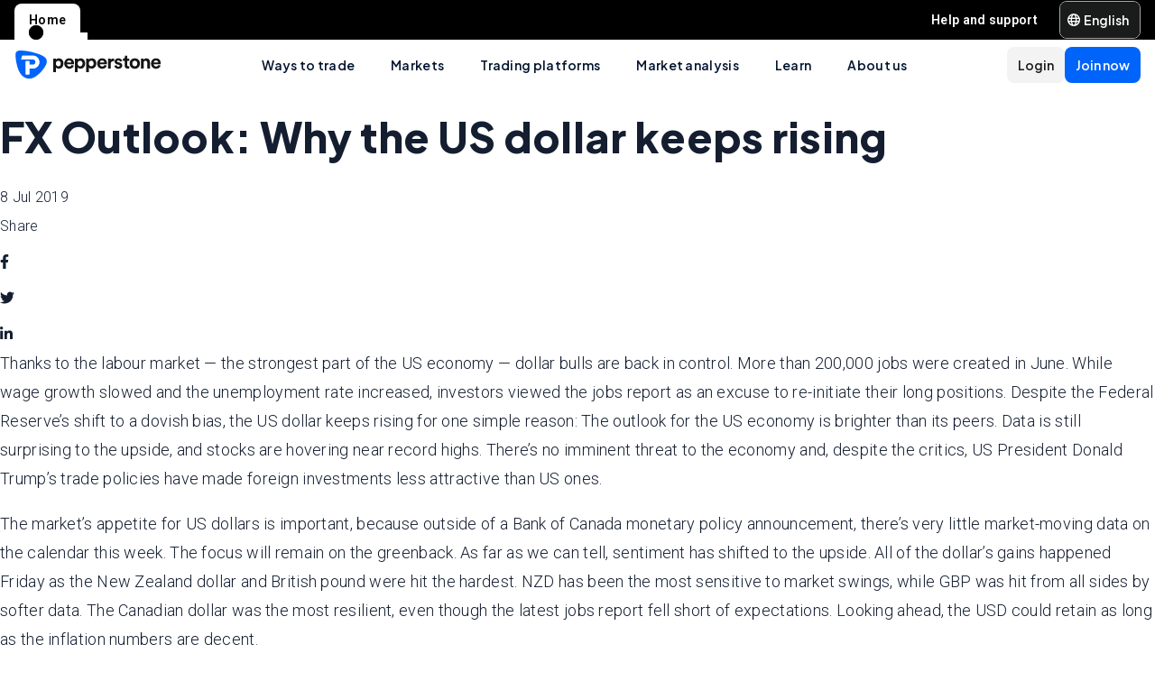

--- FILE ---
content_type: text/html; charset=utf-8
request_url: https://pepperstone.com/en-ae/analysis/navigating-markets/fx-outlook-why-the-us-dollar-keeps-rising/
body_size: 47553
content:
<!DOCTYPE html><html dir="ltr" lang="en-ae"><head><meta charSet="utf-8" data-next-head=""/><meta name="viewport" content="width=device-width" data-next-head=""/><title data-next-head="">FX Outlook: Why the US dollar keeps rising | Pepperstone AE</title><meta property="og:title" content="FX Outlook: Why the US dollar keeps rising | Pepperstone AE" data-next-head=""/><meta property="og:description" content="Thanks to the labour market — the strongest part of the US economy — dollar bulls are back in control. More than 200,000 jobs were created in June. While wage growth slowed and the unemployment rate increased, investors viewed the jobs report as an excuse to re-initiate their long positions. Despite the Federal Reserve’s shift to a dovish bias, the US dollar keeps rising for one simple reason: The outlook for the US economy is brighter than its peers. Data is still surprising to the upside, and stocks are hovering near record highs. There’s no imminent threat to the economy and, despite the critics, US President Donald Trump’s trade policies have made foreign investments less attractive than US ones." data-next-head=""/><meta property="og:url" content="https://pepperstone.com/en-ae/analysis/navigating-markets/fx-outlook-why-the-us-dollar-keeps-rising/" data-next-head=""/><meta property="og:image" content="https://eu-images.contentstack.com/v3/assets/bltaec35894448c7261/blt1806590e67027108/65e98050f60e33040ab8c4b2/Pepperstone_Default_Thumbnail.jpg" data-next-head=""/><meta property="og:type" content="website" data-next-head=""/><meta name="description" content="Thanks to the labour market — the strongest part of the US economy — dollar bulls are back in control. More than 200,000 jobs were created in June. While wage growth slowed and the unemployment rate increased, investors viewed the jobs report as an excuse to re-initiate their long positions. Despite the Federal Reserve’s shift to a dovish bias, the US dollar keeps rising for one simple reason: The outlook for the US economy is brighter than its peers. Data is still surprising to the upside, and stocks are hovering near record highs. There’s no imminent threat to the economy and, despite the critics, US President Donald Trump’s trade policies have made foreign investments less attractive than US ones." data-next-head=""/><meta name="robots" content="max-image-preview:large" data-next-head=""/><link rel="canonical" href="https://pepperstone.com/en-ae/analysis/navigating-markets/fx-outlook-why-the-us-dollar-keeps-rising/" data-next-head=""/><style type="text/css" data-next-head=""></style><link rel="alternate" href="https://pepperstone.com/en-au/analysis/navigating-markets/fx-outlook-why-the-us-dollar-keeps-rising/" hrefLang="en-au" data-next-head=""/><link rel="alternate" href="https://pepperstone.com/en/analysis/navigating-markets/fx-outlook-why-the-us-dollar-keeps-rising/" hrefLang="en-hk" data-next-head=""/><link rel="alternate" href="https://pepperstone.com/en/analysis/navigating-markets/fx-outlook-why-the-us-dollar-keeps-rising/" hrefLang="en-sg" data-next-head=""/><link rel="alternate" href="https://pepperstone.com/en/analysis/navigating-markets/fx-outlook-why-the-us-dollar-keeps-rising/" hrefLang="en-ch" data-next-head=""/><link rel="alternate" href="https://pepperstone.com/en/analysis/navigating-markets/fx-outlook-why-the-us-dollar-keeps-rising/" hrefLang="en" data-next-head=""/><link rel="alternate" href="https://pepperstone.com/en/analysis/navigating-markets/fx-outlook-why-the-us-dollar-keeps-rising/" hrefLang="en-om" data-next-head=""/><link rel="alternate" href="https://pepperstone.com/en/analysis/navigating-markets/fx-outlook-why-the-us-dollar-keeps-rising/" hrefLang="en-tr" data-next-head=""/><link rel="alternate" href="https://pepperstone.com/en-gb/analysis/navigating-markets/fx-outlook-why-the-us-dollar-keeps-rising/" hrefLang="en-gb" data-next-head=""/><link rel="alternate" href="https://pepperstone.com/en-ae/analysis/navigating-markets/fx-outlook-why-the-us-dollar-keeps-rising/" hrefLang="en-ae" data-next-head=""/><link rel="alternate" href="https://pepperstone.com/en-eu/analysis/navigating-markets/fx-outlook-why-the-us-dollar-keeps-rising/" hrefLang="en-de" data-next-head=""/><link rel="alternate" href="https://pepperstone.com/en-eu/analysis/navigating-markets/fx-outlook-why-the-us-dollar-keeps-rising/" hrefLang="en-PL" data-next-head=""/><link rel="alternate" href="https://pepperstone.com/en-eu/analysis/navigating-markets/fx-outlook-why-the-us-dollar-keeps-rising/" hrefLang="en-fr" data-next-head=""/><link rel="alternate" href="https://pepperstone.com/en-eu/analysis/navigating-markets/fx-outlook-why-the-us-dollar-keeps-rising/" hrefLang="en-nl" data-next-head=""/><link rel="alternate" href="https://pepperstone.com/en-eu/analysis/navigating-markets/fx-outlook-why-the-us-dollar-keeps-rising/" hrefLang="en-pt" data-next-head=""/><link rel="alternate" href="https://pepperstone.com/en-eu/analysis/navigating-markets/fx-outlook-why-the-us-dollar-keeps-rising/" hrefLang="en-lv" data-next-head=""/><link rel="alternate" href="https://pepperstone.com/en-eu/analysis/navigating-markets/fx-outlook-why-the-us-dollar-keeps-rising/" hrefLang="en-mt" data-next-head=""/><link rel="alternate" href="https://pepperstone.com/en-eu/analysis/navigating-markets/fx-outlook-why-the-us-dollar-keeps-rising/" hrefLang="en-cy" data-next-head=""/><link rel="alternate" href="https://pepperstone.com/en-eu/analysis/navigating-markets/fx-outlook-why-the-us-dollar-keeps-rising/" hrefLang="en-hr" data-next-head=""/><link rel="alternate" href="https://pepperstone.com/en-eu/analysis/navigating-markets/fx-outlook-why-the-us-dollar-keeps-rising/" hrefLang="en-se" data-next-head=""/><link rel="alternate" href="https://pepperstone.com/en-eu/analysis/navigating-markets/fx-outlook-why-the-us-dollar-keeps-rising/" hrefLang="en-si" data-next-head=""/><link rel="alternate" href="https://pepperstone.com/en-eu/analysis/navigating-markets/fx-outlook-why-the-us-dollar-keeps-rising/" hrefLang="en-it" data-next-head=""/><link rel="alternate" href="https://pepperstone.com/en-eu/analysis/navigating-markets/fx-outlook-why-the-us-dollar-keeps-rising/" hrefLang="en-fi" data-next-head=""/><link rel="alternate" href="https://pepperstone.com/en-eu/analysis/navigating-markets/fx-outlook-why-the-us-dollar-keeps-rising/" hrefLang="en-dk" data-next-head=""/><link rel="alternate" href="https://pepperstone.com/en-eu/analysis/navigating-markets/fx-outlook-why-the-us-dollar-keeps-rising/" hrefLang="en-ie" data-next-head=""/><link rel="alternate" href="https://pepperstone.com/en-eu/analysis/navigating-markets/fx-outlook-why-the-us-dollar-keeps-rising/" hrefLang="en-sk" data-next-head=""/><link rel="alternate" href="https://pepperstone.com/en-eu/analysis/navigating-markets/fx-outlook-why-the-us-dollar-keeps-rising/" hrefLang="en-ro" data-next-head=""/><link rel="alternate" href="https://pepperstone.com/en-eu/analysis/navigating-markets/fx-outlook-why-the-us-dollar-keeps-rising/" hrefLang="en-no" data-next-head=""/><link rel="alternate" href="https://pepperstone.com/en-eu/analysis/navigating-markets/fx-outlook-why-the-us-dollar-keeps-rising/" hrefLang="en-cz" data-next-head=""/><link rel="alternate" href="https://pepperstone.com/en-eu/analysis/navigating-markets/fx-outlook-why-the-us-dollar-keeps-rising/" hrefLang="en-gr" data-next-head=""/><link rel="alternate" href="https://pepperstone.com/en-eu/analysis/navigating-markets/fx-outlook-why-the-us-dollar-keeps-rising/" hrefLang="en-ee" data-next-head=""/><link rel="alternate" href="https://pepperstone.com/en-eu/analysis/navigating-markets/fx-outlook-why-the-us-dollar-keeps-rising/" hrefLang="en-hu" data-next-head=""/><link rel="alternate" href="https://pepperstone.com/en-eu/analysis/navigating-markets/fx-outlook-why-the-us-dollar-keeps-rising/" hrefLang="en-bg" data-next-head=""/><style>
.t-search-bar { opacity: 0; }
.t-search-bar input.ps-w-full, .t-search-bar i  { display: none !important;  }
i.ps-tw-reset.ps-icon.ps-icon-search.ps-leading-none.ps-text-icon-sm.ps-leading-sm.ps-text-color-inherit.ps-block.ps-text-center {display: none !important;}
.ps-p-sm button.ps-inline-flex.ps-items-center.ps-justify-center.rtl\:ps-flex-row-reverse.ps-gap-xs.ps-aspect-square.ps-tw-reset.ps-btn.ps-btn-sm.ps-btn-transparent.ps-w-8.ps-p-0:nth-child(1) { pointer-events: none; }
.lead-content__paragraph { font-size: 18px; }
</style><link rel="icon" href="/public/favicon.ico"/><link rel="preconnect" href="https://fonts.googleapis.com"/><link rel="preconnect" href="https://fonts.gstatic.com" crossorigin="anonymous"/><link href="https://fonts.googleapis.com/css2?family=Roboto:wght@300;400;500;600;700;800&amp;family=Titillium+Web:wght@300;400;500;600;700;800&amp;display=swap" as="style" rel="stylesheet preload"/><link href="https://fonts.googleapis.com/css2?family=Roboto:wght@300;400;500;600;700;800&amp;family=Plus+Jakarta+Sans:wght@300;400;500;600;700;800&amp;display=swap" as="style" rel="stylesheet preload"/><style>
                /* Ensure text remains visible during font loading */
                html {
                  font-display: swap;
                }
              </style><meta name="app-version" content="3.27.0"/><link rel="preload" href="/_next/static/css/7f4013b3eec29543.css" as="style"/><link rel="stylesheet" href="/_next/static/css/7f4013b3eec29543.css" data-n-g=""/><link rel="preload" href="/_next/static/css/fd095d7e65eb7180.css" as="style"/><link rel="stylesheet" href="/_next/static/css/fd095d7e65eb7180.css"/><noscript data-n-css=""></noscript><script defer="" nomodule="" src="/_next/static/chunks/polyfills-42372ed130431b0a.js"></script><script defer="" src="/_next/static/chunks/4706.36b44ebf64796397.js"></script><script src="/_next/static/chunks/webpack-8680483d3c46896e.js" defer=""></script><script src="/_next/static/chunks/framework-327a01d854ba7a91.js" defer=""></script><script src="/_next/static/chunks/main-3ee2d761eeb7f25e.js" defer=""></script><script src="/_next/static/chunks/pages/_app-67d037101bdc7f62.js" defer=""></script><script src="/_next/static/chunks/cd97a040-40c68d3228a520b7.js" defer=""></script><script src="/_next/static/chunks/296aa026-f84131af4eee550b.js" defer=""></script><script src="/_next/static/chunks/7534-254e90fbe2159e9d.js" defer=""></script><script src="/_next/static/chunks/435-0ae0b96b89d38e20.js" defer=""></script><script src="/_next/static/chunks/3501-4af5f427410fcae6.js" defer=""></script><script src="/_next/static/chunks/6205-c583685c9b5943d4.js" defer=""></script><script src="/_next/static/chunks/3861-00a21997a1228846.js" defer=""></script><script src="/_next/static/chunks/5638-d698d5cab8afeb63.js" defer=""></script><script src="/_next/static/chunks/pages/%5B%5B...slug%5D%5D-32610b4e38428d5f.js" defer=""></script><script src="/_next/static/BrWBgx3H7hov1K8o2QOfM/_buildManifest.js" defer=""></script><script src="/_next/static/BrWBgx3H7hov1K8o2QOfM/_ssgManifest.js" defer=""></script></head><body><div id="__next"><div style="padding-left:0" class="ps-grid ps-h-screen ps-grid-areas-one-column-layout ps-bg-semantic-surface-foreground" data-testid="pui-one-column-layout"><div class="ps-relative ps-z-100 ps-grid-in-header"><div class="ps-relative"><div class="ps-box-border ps-flex ps-w-full ps-items-center ps-justify-between ps-bg-black ps-pe-sm ps-ps-xs"><ul class="ps-m-0 ps-flex ps-list-none ps-ps-0"><li><div class="global-nav-button-decor ps-relative ps-float-left ps-overflow-hidden ps-pointer-events-none ps-block ps-px-xs ps-pt-[4px] active"><a href="/en-ae/" target="_self" class="ps-tw-reset ps-no-underline ps-float-left ps-gap-xs ps-flex ps-items-center ps-mb-0 ps-px-sm ps-pointer-events-auto ps-cursor-pointer ps-rounded-t-md ps-font-body ps-text-link-v2-sm ps-text-black ps-bg-white ps-h-[40px]" data-testid="pui-gn-btn-default">Home</a></div></li></ul><div class="ps-grid ps-grid-cols-[minmax(0,1fr)_min-content] ps-items-center ps-gap-xs"><ul class="ps-m-0 ps-flex ps-list-none ps-overflow-hidden ps-ps-0"><li class="ps-w-full"><a href="/en-ae/help-and-support/" target="_self" class="ps-mb-[4px] ps-tw-reset ps-no-underline ps-flex ps-items-center ps-mt-[4px] ps-px-sm ps-cursor-pointer ps-rounded-md ps-font-body ps-text-link-v2-sm ps-text-white hover:ps-bg-[rgba(255,255,255,0.25)] ps-h-[36px]" data-testid="pui-gn-btn-text"><span class="ps-overflow-hidden ps-text-ellipsis ps-whitespace-nowrap">Help and support</span></a></li></ul><div class="ps-tw-reset ps-relative ps-flex ps-w-max-content ps-rounded-md ps-border ps-border-v2-border-platform" data-testid="pui-language-selector"><button class="ps-inline-flex ps-items-center ps-justify-center rtl:ps-flex-row-reverse ps-gap-xs ps-tw-reset ps-btn ps-btn-md ps-btn-selected ps-text-white" data-testid="pui-buttons" role="button" type="button"><div class="ps-flex ps-items-center ps-font-normal ltr:ps-order-1 rtl:ps-order-2" data-testid="icon"><div data-testid="atoms-icon-renderer-component"><i role="img" style="width:fit-content;font-size:14px" class="ps-tw-reset ps-icon ps-icon-world ps-leading-none ps-text-color-inherit ps-block ps-text-center" aria-label="world icon" aria-hidden="false" data-testid="pui-icon"></i></div></div><div class="ltr:ps-order-2 rtl:ps-order-1 ps-px-2xs !ps-pe-2xs !ps-px-0">English</div></button><div class="ps-top-[calc(100%_+_8px)] ps-c-scrollbar ps-absolute ps-z-[200] ps-right-0 rtl:ps-left-0 rtl:ps-right-auto ps-w-[279px] ps-h-auto ps-flex ps-flex-col ps-py-sm ps-bg-white ps-rounded-md ps-shadow-box-hover md:ps-overflow-y-clip ps-transition-all ps-ease-ease ps-duration-400 ps-invisible ps-opacity-0" id="language-selector-options-container" style="max-height:400px" data-testid="pui-language-selector-options-container"><div class="ps-c-scrollbar-inner"><div data-testid="pui-language-selector-options-list"><ul class="ps-flex ps-flex-col ps-gap-1 ps-pe-1.5 ps-ps-sm"><li class="ps-btn ps-btn-md ps-btn-light ps-relative ps-cursor-pointer ps-justify-start !ps-bg-product-button-bg-secondary-default" role="presentation" data-testid="pui-language-selector-option"><span>English</span><span class="ps-me-0 ps-ms-auto ps-text-text-primary-success"><i role="img" style="width:fit-content;font-size:10px" class="ps-tw-reset ps-icon ps-icon-check-mark ps-leading-none ps-text-color-inherit ps-block ps-text-center" aria-label="check-mark icon" aria-hidden="false" data-testid="pui-icon"></i></span></li><li class="ps-btn ps-btn-md ps-btn-light ps-relative ps-cursor-pointer ps-justify-start hover:!ps-bg-product-button-bg-secondary-default" role="presentation" data-testid="pui-language-selector-option"><span>عربي</span></li></ul></div></div></div></div></div></div></div><div class="ps-tw-reset"><div class="ps-z-100 ps-h-[56px] ps-bg-white ps-relative ps-flex ps-items-center ps-justify-between ps-self-stretch ps-px-sm lg:ps-gap-md md:ps-gap-sm md:ps-px-md sm:ps-h-header-mobile" data-testid="pui-header"><div class="ps-shrink-0 lg:ps-ml-0 lg:ps-mr-auto lg:ps-w-auto rtl:lg:ps-ml-auto rtl:lg:ps-mr-0"><div class="lg:ps-hidden"><a class="ps-tw-reset ps-link" href="/en-ae/" target="_self" data-testid="pui-custom-link"><img class="ps-tw-reset" src="[data-uri]" width="164" height="32" alt="Pepperstone logo" data-testid="pui-logo" style="width:164px;height:32px"/></a></div><div class="ps-hidden lg:ps-block"><a class="ps-tw-reset ps-link" href="/en-ae/" target="_self" data-testid="pui-custom-link"><img class="ps-tw-reset" src="[data-uri]" width="36" height="32" alt="Pepperstone logo" data-testid="pui-logo" style="width:36px;height:32px"/></a></div></div><div class="ps-hidden min-xl:ps-block"><nav class="ps-tw-reset ps-h-[56px]" aria-label="Main navigation" data-testid="top-nav-component"><ul class="ps-m-0 ps-flex ps-h-full ps-list-none ps-justify-center ps-p-0"><li class="top-nav-dropdown"><a class="top-nav-menu-item-link ps-flex ps-h-[56px] ps-cursor-pointer ps-items-center ps-whitespace-nowrap ps-px-[20px] ps-font-sans ps-text-body-v2-sm ps-font-semibold ps-text-v2-text-base-primary ps-no-underline" href="/en-ae/ways-to-trade/" target="_self" data-testid="pui-custom-link" tabindex="0">Ways to trade</a><div class="top-nav-dropdown-menu ps-absolute ps-left-0 ps-right-0 ps-flex ps-justify-center ps-gap-[60px] ps-bg-semantic-surface-background ps-p-lg ps-drop-shadow-[0_8px_4px_rgba(21,21,21,0.15)] ps-pointer-events-none ps-invisible ps-opacity-0" data-testid="top-nav-dropdown-menu"><ul class="ps-m-0 ps-flex ps-flex-1 ps-list-none ps-gap-y-sm ps-p-0 ps-max-w-[540px] ps-flex-col"><li class="ps-max-w-[540px] ps-min-w-[400px]"><a class="ps-tw-reset ps-flex ps-cursor-pointer ps-rounded-md ps-font-sans ps-transition-colors ps-p-[24px] ps-gap-[12px] ps-flex-row ps-items-center ps-text-[#232628] hover:ps-bg-v2-grey-200" href="/en-ae/ways-to-trade/cfd-trading/" target="_self" data-testid="pui-custom-link"><div class="ps-flex ps-shrink-0 ps-items-center ps-justify-center ps-rounded-full ps-h-[45px] ps-w-[45px] ps-bg-v2-brand-blue-500/10"><div data-testid="atoms-icon-renderer-stringified"><i role="img" style="width:fit-content" class="ps-tw-reset ps-icon ps-icon-cfd-trading ps-leading-none ps-text-icon-sm ps-leading-sm ps-text-cta-primary-base ps-block ps-text-center" aria-label="cfd-trading icon" aria-hidden="false" data-testid="pui-icon"></i></div></div><div class="ps-flex-1"><div><div><p class="ps-text-[16px] ps-font-semibold ps-leading-[125%] ps-font-sans ps-text-[#232628]">CFD trading</p><p class="ps-mt-1 ps-text-menu-item-card-subtitle lg:ps-text-menu-item-card-subtitle-sm ps-text-[#232628]/75">Trade price movements with competitive spreads</p></div></div></div></a></li><li class="ps-max-w-[540px] ps-min-w-[400px]"><a class="ps-tw-reset ps-flex ps-cursor-pointer ps-rounded-md ps-font-sans ps-transition-colors ps-p-[24px] ps-gap-[12px] ps-flex-row ps-items-center ps-text-[#232628] hover:ps-bg-v2-grey-200" href="/en-ae/ways-to-trade/trading-accounts/funding-and-withdrawals/" target="_self" data-testid="pui-custom-link"><div class="ps-flex ps-shrink-0 ps-items-center ps-justify-center ps-rounded-full ps-h-[45px] ps-w-[45px] ps-bg-v2-brand-blue-500/10"><div data-testid="atoms-icon-renderer-stringified"><i role="img" style="width:fit-content" class="ps-tw-reset ps-icon ps-icon-premium-clients ps-leading-none ps-text-icon-sm ps-leading-sm ps-text-cta-primary-base ps-block ps-text-center" aria-label="premium-clients icon" aria-hidden="false" data-testid="pui-icon"></i></div></div><div class="ps-flex-1"><div><div><p class="ps-text-[16px] ps-font-semibold ps-leading-[125%] ps-font-sans ps-text-[#232628]">Funding and withdrawals</p><p class="ps-mt-1 ps-text-menu-item-card-subtitle lg:ps-text-menu-item-card-subtitle-sm ps-text-[#232628]/75">Fund your account easily. Withdraw securely.</p></div></div></div></a></li><li class="ps-max-w-[540px] ps-min-w-[400px]"><a class="ps-tw-reset ps-flex ps-cursor-pointer ps-rounded-md ps-font-sans ps-transition-colors ps-p-[24px] ps-gap-[12px] ps-flex-row ps-items-center ps-text-[#232628] hover:ps-bg-v2-grey-200" href="/en-ae/ways-to-trade/pricing/" target="_self" data-testid="pui-custom-link"><div class="ps-flex ps-shrink-0 ps-items-center ps-justify-center ps-rounded-full ps-h-[45px] ps-w-[45px] ps-bg-v2-brand-blue-500/10"><div data-testid="atoms-icon-renderer-stringified"><i role="img" style="width:fit-content" class="ps-tw-reset ps-icon ps-icon-how-pep-make-money ps-leading-none ps-text-icon-sm ps-leading-sm ps-text-cta-primary-base ps-block ps-text-center" aria-label="how-pep-make-money icon" aria-hidden="false" data-testid="pui-icon"></i></div></div><div class="ps-flex-1"><div><div><p class="ps-text-[16px] ps-font-semibold ps-leading-[125%] ps-font-sans ps-text-[#232628]">Pricing</p><p class="ps-mt-1 ps-text-menu-item-card-subtitle lg:ps-text-menu-item-card-subtitle-sm ps-text-[#232628]/75">Discover our tight spreads, plus all other possble fees</p></div></div></div></a></li><li class="ps-max-w-[540px] ps-min-w-[400px]"><a class="ps-tw-reset ps-flex ps-cursor-pointer ps-rounded-md ps-font-sans ps-transition-colors ps-p-[24px] ps-gap-[12px] ps-flex-row ps-items-center ps-text-[#232628] hover:ps-bg-v2-grey-200" href="/en-ae/ways-to-trade/trading-accounts/" target="_self" data-testid="pui-custom-link"><div class="ps-flex ps-shrink-0 ps-items-center ps-justify-center ps-rounded-full ps-h-[45px] ps-w-[45px] ps-bg-v2-brand-blue-500/10"><div data-testid="atoms-icon-renderer-stringified"><i role="img" style="width:fit-content" class="ps-tw-reset ps-icon ps-icon-cfd-trading ps-leading-none ps-text-icon-sm ps-leading-sm ps-text-cta-primary-base ps-block ps-text-center" aria-label="cfd-trading icon" aria-hidden="false" data-testid="pui-icon"></i></div></div><div class="ps-flex-1"><div><div><p class="ps-text-[16px] ps-font-semibold ps-leading-[125%] ps-font-sans ps-text-[#232628]">Trading accounts</p><p class="ps-mt-1 ps-text-menu-item-card-subtitle lg:ps-text-menu-item-card-subtitle-sm ps-text-[#232628]/75">Choose from two account types depending on your strategy</p></div></div></div></a></li></ul><ul class="ps-m-0 ps-flex ps-h-full ps-max-w-[640px] ps-flex-1 ps-list-none ps-flex-col ps-gap-sm ps-rounded-md ps-bg-[rgb(246,246,246)] ps-px-lg ps-py-[20px]"><li><div class="ps-flex ps-items-center ps-gap-xs ps-text-[rgb(35,38,40)]"><a class="ps-tw-reset ps-inline-block ps-h-[36px] ps-cursor-pointer ps-border-b-0 ps-border-transparent ps-py-xs ps-font-sans ps-text-link-md ps-font-semibold lg:ps-text-label-md-mobile menu-item-link" href="/en-ae/ways-to-trade/active-trader-program/" target="_self" data-testid="pui-custom-link">Active trader program<i role="img" style="width:fit-content" class="ps-tw-reset ps-icon ps-icon-arrow-right-narrow ps-leading-none ps-text-icon-sm ps-leading-sm ps-text-color-inherit ps-block ps-text-center ps-hidden menu-item-link-icon ps-relative ps-top-[2px] rtl:ps-rotate-180 lg:ps-text-link-sm" aria-label="arrow-right-narrow icon" aria-hidden="false" data-testid="pui-icon"></i></a></div></li><li><div class="ps-flex ps-items-center ps-gap-xs ps-text-[rgb(35,38,40)]"><a class="ps-tw-reset ps-inline-block ps-h-[36px] ps-cursor-pointer ps-border-b-0 ps-border-transparent ps-py-xs ps-font-sans ps-text-link-md ps-font-semibold lg:ps-text-label-md-mobile menu-item-link" href="/en-ae/ways-to-trade/refer-a-friend/wholesale/" target="_self" data-testid="pui-custom-link">Refer a friend<i role="img" style="width:fit-content" class="ps-tw-reset ps-icon ps-icon-arrow-right-narrow ps-leading-none ps-text-icon-sm ps-leading-sm ps-text-color-inherit ps-block ps-text-center ps-hidden menu-item-link-icon ps-relative ps-top-[2px] rtl:ps-rotate-180 lg:ps-text-link-sm" aria-label="arrow-right-narrow icon" aria-hidden="false" data-testid="pui-icon"></i></a></div></li><li><div class="ps-flex ps-items-center ps-gap-xs ps-text-[rgb(35,38,40)]"><a class="ps-tw-reset ps-inline-block ps-h-[36px] ps-cursor-pointer ps-border-b-0 ps-border-transparent ps-py-xs ps-font-sans ps-text-link-md ps-font-semibold lg:ps-text-label-md-mobile menu-item-link" href="/en-ae/ways-to-trade/demo-accounts/" target="_self" data-testid="pui-custom-link">Demo trading<i role="img" style="width:fit-content" class="ps-tw-reset ps-icon ps-icon-arrow-right-narrow ps-leading-none ps-text-icon-sm ps-leading-sm ps-text-color-inherit ps-block ps-text-center ps-hidden menu-item-link-icon ps-relative ps-top-[2px] rtl:ps-rotate-180 lg:ps-text-link-sm" aria-label="arrow-right-narrow icon" aria-hidden="false" data-testid="pui-icon"></i></a></div></li><li><div class="ps-flex ps-items-center ps-gap-xs ps-text-[rgb(35,38,40)]"><a class="ps-tw-reset ps-inline-block ps-h-[36px] ps-cursor-pointer ps-border-b-0 ps-border-transparent ps-py-xs ps-font-sans ps-text-link-md ps-font-semibold lg:ps-text-label-md-mobile menu-item-link" href="/en-ae/ways-to-trade/trading-hours/" target="_self" data-testid="pui-custom-link">Trading hours<i role="img" style="width:fit-content" class="ps-tw-reset ps-icon ps-icon-arrow-right-narrow ps-leading-none ps-text-icon-sm ps-leading-sm ps-text-color-inherit ps-block ps-text-center ps-hidden menu-item-link-icon ps-relative ps-top-[2px] rtl:ps-rotate-180 lg:ps-text-link-sm" aria-label="arrow-right-narrow icon" aria-hidden="false" data-testid="pui-icon"></i></a></div></li><li><div class="ps-flex ps-items-center ps-gap-xs ps-text-[rgb(35,38,40)]"><a class="ps-tw-reset ps-inline-block ps-h-[36px] ps-cursor-pointer ps-border-b-0 ps-border-transparent ps-py-xs ps-font-sans ps-text-link-md ps-font-semibold lg:ps-text-label-md-mobile menu-item-link" href="/en-ae/ways-to-trade/trading-hours/trade-around-the-clock/" target="_self" data-testid="pui-custom-link">24-hour trading<i role="img" style="width:fit-content" class="ps-tw-reset ps-icon ps-icon-arrow-right-narrow ps-leading-none ps-text-icon-sm ps-leading-sm ps-text-color-inherit ps-block ps-text-center ps-hidden menu-item-link-icon ps-relative ps-top-[2px] rtl:ps-rotate-180 lg:ps-text-link-sm" aria-label="arrow-right-narrow icon" aria-hidden="false" data-testid="pui-icon"></i></a></div></li><li><div class="ps-flex ps-items-center ps-gap-xs ps-text-[rgb(35,38,40)]"><a class="ps-tw-reset ps-inline-block ps-h-[36px] ps-cursor-pointer ps-border-b-0 ps-border-transparent ps-py-xs ps-font-sans ps-text-link-md ps-font-semibold lg:ps-text-label-md-mobile menu-item-link" href="/en-ae/ways-to-trade/trading-hours/maintenance-schedule/" target="_self" data-testid="pui-custom-link">Maintenance schedule<i role="img" style="width:fit-content" class="ps-tw-reset ps-icon ps-icon-arrow-right-narrow ps-leading-none ps-text-icon-sm ps-leading-sm ps-text-color-inherit ps-block ps-text-center ps-hidden menu-item-link-icon ps-relative ps-top-[2px] rtl:ps-rotate-180 lg:ps-text-link-sm" aria-label="arrow-right-narrow icon" aria-hidden="false" data-testid="pui-icon"></i></a></div></li><li><div class="ps-flex ps-items-center ps-gap-xs ps-text-[rgb(35,38,40)]"><a class="ps-tw-reset ps-inline-block ps-h-[36px] ps-cursor-pointer ps-border-b-0 ps-border-transparent ps-py-xs ps-font-sans ps-text-link-md ps-font-semibold lg:ps-text-label-md-mobile menu-item-link" href="/en-ae/ways-to-trade/risk-management/" target="_self" data-testid="pui-custom-link">Risk management<i role="img" style="width:fit-content" class="ps-tw-reset ps-icon ps-icon-arrow-right-narrow ps-leading-none ps-text-icon-sm ps-leading-sm ps-text-color-inherit ps-block ps-text-center ps-hidden menu-item-link-icon ps-relative ps-top-[2px] rtl:ps-rotate-180 lg:ps-text-link-sm" aria-label="arrow-right-narrow icon" aria-hidden="false" data-testid="pui-icon"></i></a></div></li></ul></div></li><li class="top-nav-dropdown"><a class="top-nav-menu-item-link ps-flex ps-h-[56px] ps-cursor-pointer ps-items-center ps-whitespace-nowrap ps-px-[20px] ps-font-sans ps-text-body-v2-sm ps-font-semibold ps-text-v2-text-base-primary ps-no-underline" href="/en-ae/markets/" target="_self" data-testid="pui-custom-link" tabindex="0">Markets</a><div class="top-nav-dropdown-menu ps-absolute ps-left-0 ps-right-0 ps-flex ps-justify-center ps-gap-[60px] ps-bg-semantic-surface-background ps-p-lg ps-drop-shadow-[0_8px_4px_rgba(21,21,21,0.15)] ps-pointer-events-none ps-invisible ps-opacity-0" data-testid="top-nav-dropdown-menu"><ul class="ps-m-0 ps-flex ps-flex-1 ps-list-none ps-gap-y-sm ps-p-0 ps-max-w-[540px] ps-flex-col"><li class="ps-max-w-[540px] ps-min-w-[400px]"><a class="ps-tw-reset ps-flex ps-cursor-pointer ps-rounded-md ps-font-sans ps-transition-colors ps-p-[24px] ps-gap-[12px] ps-flex-row ps-items-center ps-text-[#232628] hover:ps-bg-v2-grey-200" href="/en-ae/markets/forex/" target="_self" data-testid="pui-custom-link"><div class="ps-flex ps-shrink-0 ps-items-center ps-justify-center ps-rounded-full ps-h-[45px] ps-w-[45px] ps-bg-v2-brand-blue-500/10"><div data-testid="atoms-icon-renderer-stringified"><i role="img" style="width:fit-content" class="ps-tw-reset ps-icon ps-icon-forex ps-leading-none ps-text-icon-sm ps-leading-sm ps-text-cta-primary-base ps-block ps-text-center" aria-label="forex icon" aria-hidden="false" data-testid="pui-icon"></i></div></div><div class="ps-flex-1"><div><div><p class="ps-text-[16px] ps-font-semibold ps-leading-[125%] ps-font-sans ps-text-[#232628]">Forex</p><p class="ps-mt-1 ps-text-menu-item-card-subtitle lg:ps-text-menu-item-card-subtitle-sm ps-text-[#232628]/75">Get great rates on majors like EUR/USD, plus minors and exotics</p></div></div></div></a></li><li class="ps-max-w-[540px] ps-min-w-[400px]"><a class="ps-tw-reset ps-flex ps-cursor-pointer ps-rounded-md ps-font-sans ps-transition-colors ps-p-[24px] ps-gap-[12px] ps-flex-row ps-items-center ps-text-[#232628] hover:ps-bg-v2-grey-200" href="/en-ae/markets/commodities/" target="_self" data-testid="pui-custom-link"><div class="ps-flex ps-shrink-0 ps-items-center ps-justify-center ps-rounded-full ps-h-[45px] ps-w-[45px] ps-bg-v2-brand-blue-500/10"><div data-testid="atoms-icon-renderer-stringified"><i role="img" style="width:fit-content" class="ps-tw-reset ps-icon ps-icon-commodities ps-leading-none ps-text-icon-sm ps-leading-sm ps-text-cta-primary-base ps-block ps-text-center" aria-label="commodities icon" aria-hidden="false" data-testid="pui-icon"></i></div></div><div class="ps-flex-1"><div><div><p class="ps-text-[16px] ps-font-semibold ps-leading-[125%] ps-font-sans ps-text-[#232628]">Commodities</p><p class="ps-mt-1 ps-text-menu-item-card-subtitle lg:ps-text-menu-item-card-subtitle-sm ps-text-[#232628]/75">Trade on metals, energies &amp; softs, with oil spreads from 2 cents</p></div></div></div></a></li><li class="ps-max-w-[540px] ps-min-w-[400px]"><a class="ps-tw-reset ps-flex ps-cursor-pointer ps-rounded-md ps-font-sans ps-transition-colors ps-p-[24px] ps-gap-[12px] ps-flex-row ps-items-center ps-text-[#232628] hover:ps-bg-v2-grey-200" href="/en-ae/markets/cryptocurrencies/" target="_self" data-testid="pui-custom-link"><div class="ps-flex ps-shrink-0 ps-items-center ps-justify-center ps-rounded-full ps-h-[45px] ps-w-[45px] ps-bg-v2-brand-blue-500/10"><div data-testid="atoms-icon-renderer-stringified"><i role="img" style="width:fit-content" class="ps-tw-reset ps-icon ps-icon-how-pep-make-money ps-leading-none ps-text-icon-sm ps-leading-sm ps-text-cta-primary-base ps-block ps-text-center" aria-label="how-pep-make-money icon" aria-hidden="false" data-testid="pui-icon"></i></div></div><div class="ps-flex-1"><div><div><p class="ps-text-[16px] ps-font-semibold ps-leading-[125%] ps-font-sans ps-text-[#232628]">Cryptocurrencies</p><p class="ps-mt-1 ps-text-menu-item-card-subtitle lg:ps-text-menu-item-card-subtitle-sm ps-text-[#232628]/75">Speculate on Bitcoin, Ether and more, with a trusted broker</p></div></div></div></a></li></ul><ul class="ps-m-0 ps-flex ps-h-full ps-max-w-[640px] ps-flex-1 ps-list-none ps-flex-col ps-gap-sm ps-rounded-md ps-bg-[rgb(246,246,246)] ps-px-lg ps-py-[20px]"><li><div class="ps-flex ps-items-center ps-gap-xs ps-text-[rgb(35,38,40)]"><a class="ps-tw-reset ps-inline-block ps-h-[36px] ps-cursor-pointer ps-border-b-0 ps-border-transparent ps-py-xs ps-font-sans ps-text-link-md ps-font-semibold lg:ps-text-label-md-mobile menu-item-link" href="/en-ae/markets/share-cfds/" target="_self" data-testid="pui-custom-link">Shares<i role="img" style="width:fit-content" class="ps-tw-reset ps-icon ps-icon-arrow-right-narrow ps-leading-none ps-text-icon-sm ps-leading-sm ps-text-color-inherit ps-block ps-text-center ps-hidden menu-item-link-icon ps-relative ps-top-[2px] rtl:ps-rotate-180 lg:ps-text-link-sm" aria-label="arrow-right-narrow icon" aria-hidden="false" data-testid="pui-icon"></i></a></div></li><li><div class="ps-flex ps-items-center ps-gap-xs ps-text-[rgb(35,38,40)]"><a class="ps-tw-reset ps-inline-block ps-h-[36px] ps-cursor-pointer ps-border-b-0 ps-border-transparent ps-py-xs ps-font-sans ps-text-link-md ps-font-semibold lg:ps-text-label-md-mobile menu-item-link" href="/en-ae/markets/etfs/" target="_self" data-testid="pui-custom-link">ETFs<i role="img" style="width:fit-content" class="ps-tw-reset ps-icon ps-icon-arrow-right-narrow ps-leading-none ps-text-icon-sm ps-leading-sm ps-text-color-inherit ps-block ps-text-center ps-hidden menu-item-link-icon ps-relative ps-top-[2px] rtl:ps-rotate-180 lg:ps-text-link-sm" aria-label="arrow-right-narrow icon" aria-hidden="false" data-testid="pui-icon"></i></a></div></li><li><div class="ps-flex ps-items-center ps-gap-xs ps-text-[rgb(35,38,40)]"><a class="ps-tw-reset ps-inline-block ps-h-[36px] ps-cursor-pointer ps-border-b-0 ps-border-transparent ps-py-xs ps-font-sans ps-text-link-md ps-font-semibold lg:ps-text-label-md-mobile menu-item-link" href="/en-ae/markets/index-cfds/" target="_self" data-testid="pui-custom-link">Indices<i role="img" style="width:fit-content" class="ps-tw-reset ps-icon ps-icon-arrow-right-narrow ps-leading-none ps-text-icon-sm ps-leading-sm ps-text-color-inherit ps-block ps-text-center ps-hidden menu-item-link-icon ps-relative ps-top-[2px] rtl:ps-rotate-180 lg:ps-text-link-sm" aria-label="arrow-right-narrow icon" aria-hidden="false" data-testid="pui-icon"></i></a></div></li><li><div class="ps-flex ps-items-center ps-gap-xs ps-text-[rgb(35,38,40)]"><a class="ps-tw-reset ps-inline-block ps-h-[36px] ps-cursor-pointer ps-border-b-0 ps-border-transparent ps-py-xs ps-font-sans ps-text-link-md ps-font-semibold lg:ps-text-label-md-mobile menu-item-link" href="/en-ae/markets/currency-index-cfds/" target="_self" data-testid="pui-custom-link">Currency indices<i role="img" style="width:fit-content" class="ps-tw-reset ps-icon ps-icon-arrow-right-narrow ps-leading-none ps-text-icon-sm ps-leading-sm ps-text-color-inherit ps-block ps-text-center ps-hidden menu-item-link-icon ps-relative ps-top-[2px] rtl:ps-rotate-180 lg:ps-text-link-sm" aria-label="arrow-right-narrow icon" aria-hidden="false" data-testid="pui-icon"></i></a></div></li><li><div class="ps-flex ps-items-center ps-gap-xs ps-text-[rgb(35,38,40)]"><a class="ps-tw-reset ps-inline-block ps-h-[36px] ps-cursor-pointer ps-border-b-0 ps-border-transparent ps-py-xs ps-font-sans ps-text-link-md ps-font-semibold lg:ps-text-label-md-mobile menu-item-link" href="/en-ae/markets/dividends-for-index-cfds/" target="_self" data-testid="pui-custom-link">Dividends for index CFDs<i role="img" style="width:fit-content" class="ps-tw-reset ps-icon ps-icon-arrow-right-narrow ps-leading-none ps-text-icon-sm ps-leading-sm ps-text-color-inherit ps-block ps-text-center ps-hidden menu-item-link-icon ps-relative ps-top-[2px] rtl:ps-rotate-180 lg:ps-text-link-sm" aria-label="arrow-right-narrow icon" aria-hidden="false" data-testid="pui-icon"></i></a></div></li><li><div class="ps-flex ps-items-center ps-gap-xs ps-text-[rgb(35,38,40)]"><a class="ps-tw-reset ps-inline-block ps-h-[36px] ps-cursor-pointer ps-border-b-0 ps-border-transparent ps-py-xs ps-font-sans ps-text-link-md ps-font-semibold lg:ps-text-label-md-mobile menu-item-link" href="/en-ae/markets/dividends-for-share-cfds/" target="_self" data-testid="pui-custom-link">Dividends for share CFDs<i role="img" style="width:fit-content" class="ps-tw-reset ps-icon ps-icon-arrow-right-narrow ps-leading-none ps-text-icon-sm ps-leading-sm ps-text-color-inherit ps-block ps-text-center ps-hidden menu-item-link-icon ps-relative ps-top-[2px] rtl:ps-rotate-180 lg:ps-text-link-sm" aria-label="arrow-right-narrow icon" aria-hidden="false" data-testid="pui-icon"></i></a></div></li><li><div class="ps-flex ps-items-center ps-gap-xs ps-text-[rgb(35,38,40)]"><a class="ps-tw-reset ps-inline-block ps-h-[36px] ps-cursor-pointer ps-border-b-0 ps-border-transparent ps-py-xs ps-font-sans ps-text-link-md ps-font-semibold lg:ps-text-label-md-mobile menu-item-link" href="/en-ae/markets/cfd-forwards/" target="_self" data-testid="pui-custom-link">CFD forwards<i role="img" style="width:fit-content" class="ps-tw-reset ps-icon ps-icon-arrow-right-narrow ps-leading-none ps-text-icon-sm ps-leading-sm ps-text-color-inherit ps-block ps-text-center ps-hidden menu-item-link-icon ps-relative ps-top-[2px] rtl:ps-rotate-180 lg:ps-text-link-sm" aria-label="arrow-right-narrow icon" aria-hidden="false" data-testid="pui-icon"></i></a></div></li></ul></div></li><li class="top-nav-dropdown"><a class="top-nav-menu-item-link ps-flex ps-h-[56px] ps-cursor-pointer ps-items-center ps-whitespace-nowrap ps-px-[20px] ps-font-sans ps-text-body-v2-sm ps-font-semibold ps-text-v2-text-base-primary ps-no-underline" href="/en-ae/platforms/" target="_self" data-testid="pui-custom-link" tabindex="0">Trading platforms</a><div class="top-nav-dropdown-menu ps-absolute ps-left-0 ps-right-0 ps-flex ps-justify-center ps-gap-[60px] ps-bg-semantic-surface-background ps-p-lg ps-drop-shadow-[0_8px_4px_rgba(21,21,21,0.15)] ps-pointer-events-none ps-invisible ps-opacity-0" data-testid="top-nav-dropdown-menu"><ul class="ps-m-0 ps-flex ps-flex-1 ps-list-none ps-gap-y-sm ps-p-0 ps-max-w-[540px] ps-flex-col"><li class="ps-max-w-[540px] ps-min-w-[400px]"><a class="ps-tw-reset ps-flex ps-cursor-pointer ps-rounded-md ps-font-sans ps-transition-colors ps-p-[24px] ps-gap-[12px] ps-flex-row ps-items-center ps-text-[#232628] hover:ps-bg-v2-grey-200" href="/en-ae/platforms/trading-platforms/tradingview/" target="_self" data-testid="pui-custom-link"><div class="ps-flex ps-shrink-0 ps-items-center ps-justify-center ps-rounded-full ps-h-[45px] ps-w-[45px] ps-bg-v2-brand-blue-500/10"><div data-testid="atoms-icon-renderer-stringified"><i role="img" style="width:fit-content" class="ps-tw-reset ps-icon ps-icon-trading-view ps-leading-none ps-text-icon-sm ps-leading-sm ps-text-cta-primary-base ps-block ps-text-center" aria-label="trading-view icon" aria-hidden="false" data-testid="pui-icon"></i></div></div><div class="ps-flex-1"><div><div><p class="ps-text-[16px] ps-font-semibold ps-leading-[125%] ps-font-sans ps-text-[#232628]">TradingView</p><p class="ps-mt-1 ps-text-menu-item-card-subtitle lg:ps-text-menu-item-card-subtitle-sm ps-text-[#232628]/75">Trade through the world-famous supercharts with great pricing</p></div></div></div></a></li><li class="ps-max-w-[540px] ps-min-w-[400px]"><a class="ps-tw-reset ps-flex ps-cursor-pointer ps-rounded-md ps-font-sans ps-transition-colors ps-p-[24px] ps-gap-[12px] ps-flex-row ps-items-center ps-text-[#232628] hover:ps-bg-v2-grey-200" href="/en-ae/platforms/trading-platforms/mt5/" target="_self" data-testid="pui-custom-link"><div class="ps-flex ps-shrink-0 ps-items-center ps-justify-center ps-rounded-full ps-h-[45px] ps-w-[45px] ps-bg-v2-brand-blue-500/10"><div data-testid="atoms-icon-renderer-stringified"><i role="img" style="width:fit-content" class="ps-tw-reset ps-icon ps-icon-meta-trader-5 ps-leading-none ps-text-icon-sm ps-leading-sm ps-text-cta-primary-base ps-block ps-text-center" aria-label="meta-trader-5 icon" aria-hidden="false" data-testid="pui-icon"></i></div></div><div class="ps-flex-1"><div><div><p class="ps-text-[16px] ps-font-semibold ps-leading-[125%] ps-font-sans ps-text-[#232628]">MetaTrader 5</p><p class="ps-mt-1 ps-text-menu-item-card-subtitle lg:ps-text-menu-item-card-subtitle-sm ps-text-[#232628]/75">Explore the apex in trading automation with our execution tech</p></div></div></div></a></li></ul><ul class="ps-m-0 ps-flex ps-h-full ps-max-w-[640px] ps-flex-1 ps-list-none ps-flex-col ps-gap-sm ps-rounded-md ps-bg-[rgb(246,246,246)] ps-px-lg ps-py-[20px]"><li><div class="ps-flex ps-items-center ps-gap-xs ps-text-[rgb(35,38,40)]"><a class="ps-tw-reset ps-inline-block ps-h-[36px] ps-cursor-pointer ps-border-b-0 ps-border-transparent ps-py-xs ps-font-sans ps-text-link-md ps-font-semibold lg:ps-text-label-md-mobile menu-item-link" href="/en-ae/platforms/trading-platforms/pepperstone-trading-platform/" target="_self" data-testid="pui-custom-link">The Pepperstone platform<i role="img" style="width:fit-content" class="ps-tw-reset ps-icon ps-icon-arrow-right-narrow ps-leading-none ps-text-icon-sm ps-leading-sm ps-text-color-inherit ps-block ps-text-center ps-hidden menu-item-link-icon ps-relative ps-top-[2px] rtl:ps-rotate-180 lg:ps-text-link-sm" aria-label="arrow-right-narrow icon" aria-hidden="false" data-testid="pui-icon"></i></a></div></li><li><div class="ps-flex ps-items-center ps-gap-xs ps-text-[rgb(35,38,40)]"><a class="ps-tw-reset ps-inline-block ps-h-[36px] ps-cursor-pointer ps-border-b-0 ps-border-transparent ps-py-xs ps-font-sans ps-text-link-md ps-font-semibold lg:ps-text-label-md-mobile menu-item-link" href="/en-ae/platforms/trading-platforms/mt4/" target="_self" data-testid="pui-custom-link">MetaTrader 4<i role="img" style="width:fit-content" class="ps-tw-reset ps-icon ps-icon-arrow-right-narrow ps-leading-none ps-text-icon-sm ps-leading-sm ps-text-color-inherit ps-block ps-text-center ps-hidden menu-item-link-icon ps-relative ps-top-[2px] rtl:ps-rotate-180 lg:ps-text-link-sm" aria-label="arrow-right-narrow icon" aria-hidden="false" data-testid="pui-icon"></i></a></div></li><li><div class="ps-flex ps-items-center ps-gap-xs ps-text-[rgb(35,38,40)]"><a class="ps-tw-reset ps-inline-block ps-h-[36px] ps-cursor-pointer ps-border-b-0 ps-border-transparent ps-py-xs ps-font-sans ps-text-link-md ps-font-semibold lg:ps-text-label-md-mobile menu-item-link" href="/en-ae/platforms/trading-platforms/ctrader/" target="_self" data-testid="pui-custom-link">cTrader<i role="img" style="width:fit-content" class="ps-tw-reset ps-icon ps-icon-arrow-right-narrow ps-leading-none ps-text-icon-sm ps-leading-sm ps-text-color-inherit ps-block ps-text-center ps-hidden menu-item-link-icon ps-relative ps-top-[2px] rtl:ps-rotate-180 lg:ps-text-link-sm" aria-label="arrow-right-narrow icon" aria-hidden="false" data-testid="pui-icon"></i></a></div></li><li><div class="ps-flex ps-items-center ps-gap-xs ps-text-[rgb(35,38,40)]"><a class="ps-tw-reset ps-inline-block ps-h-[36px] ps-cursor-pointer ps-border-b-0 ps-border-transparent ps-py-xs ps-font-sans ps-text-link-md ps-font-semibold lg:ps-text-label-md-mobile menu-item-link" href="/en-ae/platforms/trading-tools/" target="_self" data-testid="pui-custom-link">Trading tools<i role="img" style="width:fit-content" class="ps-tw-reset ps-icon ps-icon-arrow-right-narrow ps-leading-none ps-text-icon-sm ps-leading-sm ps-text-color-inherit ps-block ps-text-center ps-hidden menu-item-link-icon ps-relative ps-top-[2px] rtl:ps-rotate-180 lg:ps-text-link-sm" aria-label="arrow-right-narrow icon" aria-hidden="false" data-testid="pui-icon"></i></a></div></li><li><div class="ps-flex ps-items-center ps-gap-xs ps-text-[rgb(35,38,40)]"><a class="ps-tw-reset ps-inline-block ps-h-[36px] ps-cursor-pointer ps-border-b-0 ps-border-transparent ps-py-xs ps-font-sans ps-text-link-md ps-font-semibold lg:ps-text-label-md-mobile menu-item-link" href="/en-ae/platforms/integrations/" target="_self" data-testid="pui-custom-link">Integrations<i role="img" style="width:fit-content" class="ps-tw-reset ps-icon ps-icon-arrow-right-narrow ps-leading-none ps-text-icon-sm ps-leading-sm ps-text-color-inherit ps-block ps-text-center ps-hidden menu-item-link-icon ps-relative ps-top-[2px] rtl:ps-rotate-180 lg:ps-text-link-sm" aria-label="arrow-right-narrow icon" aria-hidden="false" data-testid="pui-icon"></i></a></div></li></ul></div></li><li class="top-nav-dropdown"><a class="top-nav-menu-item-link ps-flex ps-h-[56px] ps-cursor-pointer ps-items-center ps-whitespace-nowrap ps-px-[20px] ps-font-sans ps-text-body-v2-sm ps-font-semibold ps-text-v2-text-base-primary ps-no-underline active-item" href="/en-ae/analysis/" target="_self" data-testid="pui-custom-link" tabindex="0">Market analysis</a><div class="top-nav-dropdown-menu ps-absolute ps-left-0 ps-right-0 ps-flex ps-justify-center ps-gap-[60px] ps-bg-semantic-surface-background ps-p-lg ps-drop-shadow-[0_8px_4px_rgba(21,21,21,0.15)] ps-pointer-events-none ps-invisible ps-opacity-0" data-testid="top-nav-dropdown-menu"><ul class="ps-m-0 ps-flex ps-flex-1 ps-list-none ps-gap-y-sm ps-p-0 ps-max-w-[1240px] ps-flex-row ps-flex-wrap ps-justify-start ps-gap-[20px]"><li class="ps-max-w-[540px] ps-min-w-[400px]"><a class="ps-tw-reset ps-flex ps-cursor-pointer ps-rounded-md ps-font-sans ps-transition-colors ps-p-[24px] ps-gap-[12px] ps-flex-row ps-items-center ps-text-[#232628] hover:ps-bg-v2-grey-200 ps-bg-v2-grey-200" href="/en-ae/analysis/navigating-markets/" target="_self" data-testid="pui-custom-link"><div class="ps-flex ps-shrink-0 ps-items-center ps-justify-center ps-rounded-full ps-h-[45px] ps-w-[45px] ps-bg-v2-brand-blue-500/10"><div data-testid="atoms-icon-renderer-stringified"><i role="img" style="width:fit-content" class="ps-tw-reset ps-icon ps-icon-navigating-markets ps-leading-none ps-text-icon-sm ps-leading-sm ps-text-cta-primary-base ps-block ps-text-center" aria-label="navigating-markets icon" aria-hidden="false" data-testid="pui-icon"></i></div></div><div class="ps-flex-1"><div><div><p class="ps-text-[16px] ps-font-semibold ps-leading-[125%] ps-font-sans ps-text-[#232628]">Navigating markets</p><p class="ps-mt-1 ps-text-menu-item-card-subtitle lg:ps-text-menu-item-card-subtitle-sm ps-text-[#232628]/75">Latest news and analysis from our experts</p></div></div></div></a></li><li class="ps-max-w-[540px] ps-min-w-[400px]"><a class="ps-tw-reset ps-flex ps-cursor-pointer ps-rounded-md ps-font-sans ps-transition-colors ps-p-[24px] ps-gap-[12px] ps-flex-row ps-items-center ps-text-[#232628] hover:ps-bg-v2-grey-200" href="/en-ae/analysis/the-daily-fix/" target="_self" data-testid="pui-custom-link"><div class="ps-flex ps-shrink-0 ps-items-center ps-justify-center ps-rounded-full ps-h-[45px] ps-w-[45px] ps-bg-v2-brand-blue-500/10"><div data-testid="atoms-icon-renderer-stringified"><i role="img" style="width:fit-content" class="ps-tw-reset ps-icon ps-icon-the-daily-fix ps-leading-none ps-text-icon-sm ps-leading-sm ps-text-cta-primary-base ps-block ps-text-center" aria-label="the-daily-fix icon" aria-hidden="false" data-testid="pui-icon"></i></div></div><div class="ps-flex-1"><div><div><p class="ps-text-[16px] ps-font-semibold ps-leading-[125%] ps-font-sans ps-text-[#232628]">The Daily Fix</p><p class="ps-mt-1 ps-text-menu-item-card-subtitle lg:ps-text-menu-item-card-subtitle-sm ps-text-[#232628]/75">Your regular round-up of key events</p></div></div></div></a></li><li class="ps-max-w-[540px] ps-min-w-[400px]"><a class="ps-tw-reset ps-flex ps-cursor-pointer ps-rounded-md ps-font-sans ps-transition-colors ps-p-[24px] ps-gap-[12px] ps-flex-row ps-items-center ps-text-[#232628] hover:ps-bg-v2-grey-200" href="/en-ae/analysis/meet-the-analysts/" target="_self" data-testid="pui-custom-link"><div class="ps-flex ps-shrink-0 ps-items-center ps-justify-center ps-rounded-full ps-h-[45px] ps-w-[45px] ps-bg-v2-brand-blue-500/10"><div data-testid="atoms-icon-renderer-stringified"><i role="img" style="width:fit-content" class="ps-tw-reset ps-icon ps-icon-meet-the-analysts ps-leading-none ps-text-icon-sm ps-leading-sm ps-text-cta-primary-base ps-block ps-text-center" aria-label="meet-the-analysts icon" aria-hidden="false" data-testid="pui-icon"></i></div></div><div class="ps-flex-1"><div><div><p class="ps-text-[16px] ps-font-semibold ps-leading-[125%] ps-font-sans ps-text-[#232628]">Meet the analysts</p><p class="ps-mt-1 ps-text-menu-item-card-subtitle lg:ps-text-menu-item-card-subtitle-sm ps-text-[#232628]/75">Our global team giving your trading the edge</p></div></div></div></a></li></ul></div></li><li class="top-nav-dropdown"><a class="top-nav-menu-item-link ps-flex ps-h-[56px] ps-cursor-pointer ps-items-center ps-whitespace-nowrap ps-px-[20px] ps-font-sans ps-text-body-v2-sm ps-font-semibold ps-text-v2-text-base-primary ps-no-underline" href="/en-ae/learn-to-trade/" target="_self" data-testid="pui-custom-link" tabindex="0">Learn</a><div class="top-nav-dropdown-menu ps-absolute ps-left-0 ps-right-0 ps-flex ps-justify-center ps-gap-[60px] ps-bg-semantic-surface-background ps-p-lg ps-drop-shadow-[0_8px_4px_rgba(21,21,21,0.15)] ps-pointer-events-none ps-invisible ps-opacity-0" data-testid="top-nav-dropdown-menu"><ul class="ps-m-0 ps-flex ps-flex-1 ps-list-none ps-gap-y-sm ps-p-0 ps-max-w-[1240px] ps-flex-row ps-flex-wrap ps-justify-start ps-gap-[20px]"><li class="ps-max-w-[540px] ps-min-w-[400px]"><a class="ps-tw-reset ps-flex ps-cursor-pointer ps-rounded-md ps-font-sans ps-transition-colors ps-p-[24px] ps-gap-[12px] ps-flex-row ps-items-center ps-text-[#232628] hover:ps-bg-v2-grey-200" href="/en-ae/learn-to-trade/" target="_self" data-testid="pui-custom-link"><div class="ps-flex ps-shrink-0 ps-items-center ps-justify-center ps-rounded-full ps-h-[45px] ps-w-[45px] ps-bg-v2-brand-blue-500/10"><div data-testid="atoms-icon-renderer-stringified"><i role="img" style="width:fit-content" class="ps-tw-reset ps-icon ps-icon-meet-the-analysts ps-leading-none ps-text-icon-sm ps-leading-sm ps-text-cta-primary-base ps-block ps-text-center" aria-label="meet-the-analysts icon" aria-hidden="false" data-testid="pui-icon"></i></div></div><div class="ps-flex-1"><div><div><p class="ps-text-[16px] ps-font-semibold ps-leading-[125%] ps-font-sans ps-text-[#232628]">Trading guides</p><p class="ps-mt-1 ps-text-menu-item-card-subtitle lg:ps-text-menu-item-card-subtitle-sm ps-text-[#232628]/75">Trading guides &amp; educational materials</p></div></div></div></a></li><li class="ps-max-w-[540px] ps-min-w-[400px]"><a class="ps-tw-reset ps-flex ps-cursor-pointer ps-rounded-md ps-font-sans ps-transition-colors ps-p-[24px] ps-gap-[12px] ps-flex-row ps-items-center ps-text-[#232628] hover:ps-bg-v2-grey-200" href="/en-ae/learn-to-trade/webinars/" target="_self" data-testid="pui-custom-link"><div class="ps-flex ps-shrink-0 ps-items-center ps-justify-center ps-rounded-full ps-h-[45px] ps-w-[45px] ps-bg-v2-brand-blue-500/10"><div data-testid="atoms-icon-renderer-stringified"><i role="img" style="width:fit-content" class="ps-tw-reset ps-icon ps-icon-marketing ps-leading-none ps-text-icon-sm ps-leading-sm ps-text-cta-primary-base ps-block ps-text-center" aria-label="marketing icon" aria-hidden="false" data-testid="pui-icon"></i></div></div><div class="ps-flex-1"><div><div><p class="ps-text-[16px] ps-font-semibold ps-leading-[125%] ps-font-sans ps-text-[#232628]">Webinars</p><p class="ps-mt-1 ps-text-menu-item-card-subtitle lg:ps-text-menu-item-card-subtitle-sm ps-text-[#232628]/75">Grow your knowledge</p></div></div></div></a></li></ul></div></li><li class="top-nav-dropdown"><a class="top-nav-menu-item-link ps-flex ps-h-[56px] ps-cursor-pointer ps-items-center ps-whitespace-nowrap ps-px-[20px] ps-font-sans ps-text-body-v2-sm ps-font-semibold ps-text-v2-text-base-primary ps-no-underline" href="/en-ae/about-us/who-we-are/" target="_self" data-testid="pui-custom-link" tabindex="0">About us</a><div class="top-nav-dropdown-menu ps-absolute ps-left-0 ps-right-0 ps-flex ps-justify-center ps-gap-[60px] ps-bg-semantic-surface-background ps-p-lg ps-drop-shadow-[0_8px_4px_rgba(21,21,21,0.15)] ps-pointer-events-none ps-invisible ps-opacity-0" data-testid="top-nav-dropdown-menu"><ul class="ps-m-0 ps-flex ps-flex-1 ps-list-none ps-gap-y-sm ps-p-0 ps-max-w-[540px] ps-flex-col"><li class="ps-max-w-[540px] ps-min-w-[400px]"><a class="ps-tw-reset ps-flex ps-cursor-pointer ps-rounded-md ps-font-sans ps-transition-colors ps-p-[24px] ps-gap-[24px] ps-flex-col ps-items-start ps-justify-between ps-min-h-52 ps-text-white ps-bg-transparent" href="/en-ae/about-us/who-we-are/" target="_self" data-testid="pui-custom-link" style="background:linear-gradient(to right, #0064FA 0%, #273671 100%)"><div class="ps-flex ps-shrink-0 ps-items-center ps-justify-center ps-rounded-full ps-h-[80px] ps-w-[80px] ps-bg-white/10"><div data-testid="atoms-icon-renderer-stringified"><i role="img" style="width:fit-content" class="ps-tw-reset ps-icon ps-icon-meet-the-analysts ps-leading-none ps-text-icon-lg ps-leading-lg ps-text-white ps-block ps-text-center" aria-label="meet-the-analysts icon" aria-hidden="false" data-testid="pui-icon"></i></div></div><div class="ps-flex ps-w-full ps-items-end ps-justify-between"><div class="ps-flex-1"><div class="ps-flex-1"><p class="ps-text-[18px] ps-font-semibold ps-leading-[125%] ps-font-sans ps-text-white">Who we are</p><p class="ps-mt-1 ps-text-menu-item-card-subtitle lg:ps-text-menu-item-card-subtitle-sm ps-text-white/75">Pepperstone was born from the dream of making trading better</p></div></div><div class="ps-flex ps-shrink-0 ps-items-center ps-justify-center rtl:ps-rotate-180 ps-self-center"><div data-testid="atoms-icon-renderer-stringified"><i role="img" style="width:fit-content" class="ps-tw-reset ps-icon ps-icon-arrow-right-narrow ps-leading-none ps-text-icon-sm ps-leading-sm ps-text-white ps-block ps-text-center" aria-label="arrow-right-narrow icon" aria-hidden="false" data-testid="pui-icon"></i></div></div></div></a></li></ul><ul class="ps-m-0 ps-flex ps-h-full ps-max-w-[640px] ps-flex-1 ps-list-none ps-flex-col ps-gap-sm ps-rounded-md ps-bg-[rgb(246,246,246)] ps-px-lg ps-py-[20px]"><li><div class="ps-flex ps-items-center ps-gap-xs ps-text-[rgb(35,38,40)]"><a class="ps-tw-reset ps-inline-block ps-h-[36px] ps-cursor-pointer ps-border-b-0 ps-border-transparent ps-py-xs ps-font-sans ps-text-link-md ps-font-semibold lg:ps-text-label-md-mobile menu-item-link" href="/en-ae/about-us/trusted-reviews-ratings/" target="_self" data-testid="pui-custom-link">Pepperstone reviews<i role="img" style="width:fit-content" class="ps-tw-reset ps-icon ps-icon-arrow-right-narrow ps-leading-none ps-text-icon-sm ps-leading-sm ps-text-color-inherit ps-block ps-text-center ps-hidden menu-item-link-icon ps-relative ps-top-[2px] rtl:ps-rotate-180 lg:ps-text-link-sm" aria-label="arrow-right-narrow icon" aria-hidden="false" data-testid="pui-icon"></i></a></div></li><li><div class="ps-flex ps-items-center ps-gap-xs ps-text-[rgb(35,38,40)]"><a class="ps-tw-reset ps-inline-block ps-h-[36px] ps-cursor-pointer ps-border-b-0 ps-border-transparent ps-py-xs ps-font-sans ps-text-link-md ps-font-semibold lg:ps-text-label-md-mobile menu-item-link" href="/en-ae/about-us/company-news/" target="_self" data-testid="pui-custom-link">Company news<i role="img" style="width:fit-content" class="ps-tw-reset ps-icon ps-icon-arrow-right-narrow ps-leading-none ps-text-icon-sm ps-leading-sm ps-text-color-inherit ps-block ps-text-center ps-hidden menu-item-link-icon ps-relative ps-top-[2px] rtl:ps-rotate-180 lg:ps-text-link-sm" aria-label="arrow-right-narrow icon" aria-hidden="false" data-testid="pui-icon"></i></a></div></li><li><div class="ps-flex ps-items-center ps-gap-xs ps-text-[rgb(35,38,40)]"><a class="ps-tw-reset ps-inline-block ps-h-[36px] ps-cursor-pointer ps-border-b-0 ps-border-transparent ps-py-xs ps-font-sans ps-text-link-md ps-font-semibold lg:ps-text-label-md-mobile menu-item-link" href="/en-ae/about-us/awards/" target="_self" data-testid="pui-custom-link">Company awards<i role="img" style="width:fit-content" class="ps-tw-reset ps-icon ps-icon-arrow-right-narrow ps-leading-none ps-text-icon-sm ps-leading-sm ps-text-color-inherit ps-block ps-text-center ps-hidden menu-item-link-icon ps-relative ps-top-[2px] rtl:ps-rotate-180 lg:ps-text-link-sm" aria-label="arrow-right-narrow icon" aria-hidden="false" data-testid="pui-icon"></i></a></div></li><li><div class="ps-flex ps-items-center ps-gap-xs ps-text-[rgb(35,38,40)]"><a class="ps-tw-reset ps-inline-block ps-h-[36px] ps-cursor-pointer ps-border-b-0 ps-border-transparent ps-py-xs ps-font-sans ps-text-link-md ps-font-semibold lg:ps-text-label-md-mobile menu-item-link" href="/en-ae/about-us/protecting-clients-online/scams/" target="_self" data-testid="pui-custom-link">Protecting clients online<i role="img" style="width:fit-content" class="ps-tw-reset ps-icon ps-icon-arrow-right-narrow ps-leading-none ps-text-icon-sm ps-leading-sm ps-text-color-inherit ps-block ps-text-center ps-hidden menu-item-link-icon ps-relative ps-top-[2px] rtl:ps-rotate-180 lg:ps-text-link-sm" aria-label="arrow-right-narrow icon" aria-hidden="false" data-testid="pui-icon"></i></a></div></li></ul></div></li></ul></nav></div><div class="ps-flex ps-items-center ps-gap-xs rtl:ps-ml-0 rtl:ps-mr-md  lg:ps-ml-0 rtl:lg:ps-mr-0"><div class="ps-gap-sm ps-flex ps-shrink-0 ps-flex-row-reverse ps-items-center" data-testid="pui-header-buttons"><button class="ps-inline-flex ps-items-center ps-justify-center rtl:ps-flex-row-reverse ps-gap-xs ps-tw-reset ps-btn ps-btn-md ps-btn-primary" data-testid="pui-buttons" role="button" type="button"><div class="ltr:ps-order-2 rtl:ps-order-1 ps-px-2xs">Join now</div></button><button class="ps-inline-flex ps-items-center ps-justify-center rtl:ps-flex-row-reverse ps-gap-xs ps-tw-reset ps-btn ps-btn-md ps-btn-secondary ps-hidden min-xl:ps-inline-flex" data-testid="pui-buttons" role="button" type="button"><div class="ltr:ps-order-2 rtl:ps-order-1 ps-px-2xs">Login</div></button></div></div><div class="ps-block min-xl:ps-hidden"><div class="ps-cursor-pointer"><i role="img" style="width:fit-content" class="ps-tw-reset ps-icon ps-icon-menu ps-leading-none ps-text-icon-sm ps-leading-sm ps-text-color-inherit ps-block ps-text-center" aria-label="menu icon" aria-hidden="false" data-testid="pui-icon"></i></div></div></div><div class="header-mobile-nav ps-absolute ps-left-0 ps-right-0 ps-z-100 ps-pointer-events-none ps-invisible ps-opacity-0"><nav style="height:calc(100vh - 0px)" class="ps-overflow-y-auto ps-bg-white ps-p-md" aria-label="Mobile main navigation" data-testid="mobile-top-nav-component"><ul class="ps-m-0 ps-flex ps-w-full ps-flex-col ps-gap-y-[40px] ps-p-0"><li class="ps-list-none"><div class="ps-tw-reset" data-testid="pui-collapsible-panel"><button class="ps-flex ps-w-full ps-justify-between ps-bg-transparent" aria-expanded="false" aria-controls="collapsible-panel-content-Ways-to-trade" data-testid="pui-collapsible-panel-header"><a class="ps-tw-reset ps-link" href="/en-ae/ways-to-trade/" target="_self" data-testid="pui-custom-link"><h3 class="ps-text-v2-neutral-1200 ps-text-left ps-font-sans ps-text-label-md ps-text-text-primary-base">Ways to trade</h3></a><div class="ps-flex ps-items-center ps-justify-center"><i role="img" style="width:fit-content;font-size:12px" class="ps-tw-reset ps-icon ps-icon-arrow-down ps-leading-none ps-text-color-inherit ps-block ps-text-center" aria-label="arrow-down icon" aria-hidden="false" data-testid="pui-icon"></i></div></button><div id="collapsible-panel-content-Ways-to-trade" role="region" tabindex="-1" class="ps-border-t-0 ps-p-0 ps-font-body ps-hidden" data-testid="pui-collapsible-panel-content"><ul class="ps-mt-xs ps-flex ps-flex-col ps-gap-y-sm"><li><a class="ps-tw-reset ps-flex ps-cursor-pointer ps-rounded-md ps-font-sans ps-transition-colors ps-p-[24px] ps-gap-[12px] ps-flex-row ps-items-center ps-text-[#232628] hover:ps-bg-v2-grey-200" href="/en-ae/ways-to-trade/cfd-trading/" target="_self" data-testid="pui-custom-link"><div class="ps-flex ps-shrink-0 ps-items-center ps-justify-center ps-rounded-full ps-h-[45px] ps-w-[45px] ps-bg-v2-brand-blue-500/10"><div data-testid="atoms-icon-renderer-stringified"><i role="img" style="width:fit-content" class="ps-tw-reset ps-icon ps-icon-cfd-trading ps-leading-none ps-text-icon-sm ps-leading-sm ps-text-cta-primary-base ps-block ps-text-center" aria-label="cfd-trading icon" aria-hidden="false" data-testid="pui-icon"></i></div></div><div class="ps-flex-1"><div><div><p class="ps-text-[16px] ps-font-semibold ps-leading-[125%] ps-font-sans ps-text-[#232628]">CFD trading</p><p class="ps-mt-1 ps-text-menu-item-card-subtitle lg:ps-text-menu-item-card-subtitle-sm ps-text-[#232628]/75">Trade price movements with competitive spreads</p></div></div></div></a></li><li><a class="ps-tw-reset ps-flex ps-cursor-pointer ps-rounded-md ps-font-sans ps-transition-colors ps-p-[24px] ps-gap-[12px] ps-flex-row ps-items-center ps-text-[#232628] hover:ps-bg-v2-grey-200" href="/en-ae/ways-to-trade/trading-accounts/funding-and-withdrawals/" target="_self" data-testid="pui-custom-link"><div class="ps-flex ps-shrink-0 ps-items-center ps-justify-center ps-rounded-full ps-h-[45px] ps-w-[45px] ps-bg-v2-brand-blue-500/10"><div data-testid="atoms-icon-renderer-stringified"><i role="img" style="width:fit-content" class="ps-tw-reset ps-icon ps-icon-premium-clients ps-leading-none ps-text-icon-sm ps-leading-sm ps-text-cta-primary-base ps-block ps-text-center" aria-label="premium-clients icon" aria-hidden="false" data-testid="pui-icon"></i></div></div><div class="ps-flex-1"><div><div><p class="ps-text-[16px] ps-font-semibold ps-leading-[125%] ps-font-sans ps-text-[#232628]">Funding and withdrawals</p><p class="ps-mt-1 ps-text-menu-item-card-subtitle lg:ps-text-menu-item-card-subtitle-sm ps-text-[#232628]/75">Fund your account easily. Withdraw securely.</p></div></div></div></a></li><li><a class="ps-tw-reset ps-flex ps-cursor-pointer ps-rounded-md ps-font-sans ps-transition-colors ps-p-[24px] ps-gap-[12px] ps-flex-row ps-items-center ps-text-[#232628] hover:ps-bg-v2-grey-200" href="/en-ae/ways-to-trade/pricing/" target="_self" data-testid="pui-custom-link"><div class="ps-flex ps-shrink-0 ps-items-center ps-justify-center ps-rounded-full ps-h-[45px] ps-w-[45px] ps-bg-v2-brand-blue-500/10"><div data-testid="atoms-icon-renderer-stringified"><i role="img" style="width:fit-content" class="ps-tw-reset ps-icon ps-icon-how-pep-make-money ps-leading-none ps-text-icon-sm ps-leading-sm ps-text-cta-primary-base ps-block ps-text-center" aria-label="how-pep-make-money icon" aria-hidden="false" data-testid="pui-icon"></i></div></div><div class="ps-flex-1"><div><div><p class="ps-text-[16px] ps-font-semibold ps-leading-[125%] ps-font-sans ps-text-[#232628]">Pricing</p><p class="ps-mt-1 ps-text-menu-item-card-subtitle lg:ps-text-menu-item-card-subtitle-sm ps-text-[#232628]/75">Discover our tight spreads, plus all other possble fees</p></div></div></div></a></li><li><a class="ps-tw-reset ps-flex ps-cursor-pointer ps-rounded-md ps-font-sans ps-transition-colors ps-p-[24px] ps-gap-[12px] ps-flex-row ps-items-center ps-text-[#232628] hover:ps-bg-v2-grey-200" href="/en-ae/ways-to-trade/trading-accounts/" target="_self" data-testid="pui-custom-link"><div class="ps-flex ps-shrink-0 ps-items-center ps-justify-center ps-rounded-full ps-h-[45px] ps-w-[45px] ps-bg-v2-brand-blue-500/10"><div data-testid="atoms-icon-renderer-stringified"><i role="img" style="width:fit-content" class="ps-tw-reset ps-icon ps-icon-cfd-trading ps-leading-none ps-text-icon-sm ps-leading-sm ps-text-cta-primary-base ps-block ps-text-center" aria-label="cfd-trading icon" aria-hidden="false" data-testid="pui-icon"></i></div></div><div class="ps-flex-1"><div><div><p class="ps-text-[16px] ps-font-semibold ps-leading-[125%] ps-font-sans ps-text-[#232628]">Trading accounts</p><p class="ps-mt-1 ps-text-menu-item-card-subtitle lg:ps-text-menu-item-card-subtitle-sm ps-text-[#232628]/75">Choose from two account types depending on your strategy</p></div></div></div></a></li></ul><ul class="ps-mt-sm ps-flex ps-flex-1 ps-list-none ps-flex-col ps-gap-sm ps-rounded-md ps-bg-[rgb(246,246,246)] ps-px-md ps-py-sm"><li><div class="ps-flex ps-items-center ps-gap-xs ps-text-[rgb(35,38,40)]"><a class="ps-tw-reset ps-inline-block ps-h-[36px] ps-cursor-pointer ps-border-b-0 ps-border-transparent ps-py-xs ps-font-sans ps-text-link-md ps-font-semibold lg:ps-text-label-md-mobile menu-item-link" href="/en-ae/ways-to-trade/active-trader-program/" target="_self" data-testid="pui-custom-link">Active trader program<i role="img" style="width:fit-content" class="ps-tw-reset ps-icon ps-icon-arrow-right-narrow ps-leading-none ps-text-icon-sm ps-leading-sm ps-text-color-inherit ps-block ps-text-center ps-hidden menu-item-link-icon ps-relative ps-top-[2px] rtl:ps-rotate-180 lg:ps-text-link-sm" aria-label="arrow-right-narrow icon" aria-hidden="false" data-testid="pui-icon"></i></a></div></li><li><div class="ps-flex ps-items-center ps-gap-xs ps-text-[rgb(35,38,40)]"><a class="ps-tw-reset ps-inline-block ps-h-[36px] ps-cursor-pointer ps-border-b-0 ps-border-transparent ps-py-xs ps-font-sans ps-text-link-md ps-font-semibold lg:ps-text-label-md-mobile menu-item-link" href="/en-ae/ways-to-trade/refer-a-friend/wholesale/" target="_self" data-testid="pui-custom-link">Refer a friend<i role="img" style="width:fit-content" class="ps-tw-reset ps-icon ps-icon-arrow-right-narrow ps-leading-none ps-text-icon-sm ps-leading-sm ps-text-color-inherit ps-block ps-text-center ps-hidden menu-item-link-icon ps-relative ps-top-[2px] rtl:ps-rotate-180 lg:ps-text-link-sm" aria-label="arrow-right-narrow icon" aria-hidden="false" data-testid="pui-icon"></i></a></div></li><li><div class="ps-flex ps-items-center ps-gap-xs ps-text-[rgb(35,38,40)]"><a class="ps-tw-reset ps-inline-block ps-h-[36px] ps-cursor-pointer ps-border-b-0 ps-border-transparent ps-py-xs ps-font-sans ps-text-link-md ps-font-semibold lg:ps-text-label-md-mobile menu-item-link" href="/en-ae/ways-to-trade/demo-accounts/" target="_self" data-testid="pui-custom-link">Demo trading<i role="img" style="width:fit-content" class="ps-tw-reset ps-icon ps-icon-arrow-right-narrow ps-leading-none ps-text-icon-sm ps-leading-sm ps-text-color-inherit ps-block ps-text-center ps-hidden menu-item-link-icon ps-relative ps-top-[2px] rtl:ps-rotate-180 lg:ps-text-link-sm" aria-label="arrow-right-narrow icon" aria-hidden="false" data-testid="pui-icon"></i></a></div></li><li><div class="ps-flex ps-items-center ps-gap-xs ps-text-[rgb(35,38,40)]"><a class="ps-tw-reset ps-inline-block ps-h-[36px] ps-cursor-pointer ps-border-b-0 ps-border-transparent ps-py-xs ps-font-sans ps-text-link-md ps-font-semibold lg:ps-text-label-md-mobile menu-item-link" href="/en-ae/ways-to-trade/trading-hours/" target="_self" data-testid="pui-custom-link">Trading hours<i role="img" style="width:fit-content" class="ps-tw-reset ps-icon ps-icon-arrow-right-narrow ps-leading-none ps-text-icon-sm ps-leading-sm ps-text-color-inherit ps-block ps-text-center ps-hidden menu-item-link-icon ps-relative ps-top-[2px] rtl:ps-rotate-180 lg:ps-text-link-sm" aria-label="arrow-right-narrow icon" aria-hidden="false" data-testid="pui-icon"></i></a></div></li><li><div class="ps-flex ps-items-center ps-gap-xs ps-text-[rgb(35,38,40)]"><a class="ps-tw-reset ps-inline-block ps-h-[36px] ps-cursor-pointer ps-border-b-0 ps-border-transparent ps-py-xs ps-font-sans ps-text-link-md ps-font-semibold lg:ps-text-label-md-mobile menu-item-link" href="/en-ae/ways-to-trade/trading-hours/trade-around-the-clock/" target="_self" data-testid="pui-custom-link">24-hour trading<i role="img" style="width:fit-content" class="ps-tw-reset ps-icon ps-icon-arrow-right-narrow ps-leading-none ps-text-icon-sm ps-leading-sm ps-text-color-inherit ps-block ps-text-center ps-hidden menu-item-link-icon ps-relative ps-top-[2px] rtl:ps-rotate-180 lg:ps-text-link-sm" aria-label="arrow-right-narrow icon" aria-hidden="false" data-testid="pui-icon"></i></a></div></li><li><div class="ps-flex ps-items-center ps-gap-xs ps-text-[rgb(35,38,40)]"><a class="ps-tw-reset ps-inline-block ps-h-[36px] ps-cursor-pointer ps-border-b-0 ps-border-transparent ps-py-xs ps-font-sans ps-text-link-md ps-font-semibold lg:ps-text-label-md-mobile menu-item-link" href="/en-ae/ways-to-trade/trading-hours/maintenance-schedule/" target="_self" data-testid="pui-custom-link">Maintenance schedule<i role="img" style="width:fit-content" class="ps-tw-reset ps-icon ps-icon-arrow-right-narrow ps-leading-none ps-text-icon-sm ps-leading-sm ps-text-color-inherit ps-block ps-text-center ps-hidden menu-item-link-icon ps-relative ps-top-[2px] rtl:ps-rotate-180 lg:ps-text-link-sm" aria-label="arrow-right-narrow icon" aria-hidden="false" data-testid="pui-icon"></i></a></div></li><li><div class="ps-flex ps-items-center ps-gap-xs ps-text-[rgb(35,38,40)]"><a class="ps-tw-reset ps-inline-block ps-h-[36px] ps-cursor-pointer ps-border-b-0 ps-border-transparent ps-py-xs ps-font-sans ps-text-link-md ps-font-semibold lg:ps-text-label-md-mobile menu-item-link" href="/en-ae/ways-to-trade/risk-management/" target="_self" data-testid="pui-custom-link">Risk management<i role="img" style="width:fit-content" class="ps-tw-reset ps-icon ps-icon-arrow-right-narrow ps-leading-none ps-text-icon-sm ps-leading-sm ps-text-color-inherit ps-block ps-text-center ps-hidden menu-item-link-icon ps-relative ps-top-[2px] rtl:ps-rotate-180 lg:ps-text-link-sm" aria-label="arrow-right-narrow icon" aria-hidden="false" data-testid="pui-icon"></i></a></div></li></ul></div></div></li><li class="ps-list-none"><div class="ps-tw-reset" data-testid="pui-collapsible-panel"><button class="ps-flex ps-w-full ps-justify-between ps-bg-transparent" aria-expanded="false" aria-controls="collapsible-panel-content-Markets" data-testid="pui-collapsible-panel-header"><a class="ps-tw-reset ps-link" href="/en-ae/markets/" target="_self" data-testid="pui-custom-link"><h3 class="ps-text-v2-neutral-1200 ps-text-left ps-font-sans ps-text-label-md ps-text-text-primary-base">Markets</h3></a><div class="ps-flex ps-items-center ps-justify-center"><i role="img" style="width:fit-content;font-size:12px" class="ps-tw-reset ps-icon ps-icon-arrow-down ps-leading-none ps-text-color-inherit ps-block ps-text-center" aria-label="arrow-down icon" aria-hidden="false" data-testid="pui-icon"></i></div></button><div id="collapsible-panel-content-Markets" role="region" tabindex="-1" class="ps-border-t-0 ps-p-0 ps-font-body ps-hidden" data-testid="pui-collapsible-panel-content"><ul class="ps-mt-xs ps-flex ps-flex-col ps-gap-y-sm"><li><a class="ps-tw-reset ps-flex ps-cursor-pointer ps-rounded-md ps-font-sans ps-transition-colors ps-p-[24px] ps-gap-[12px] ps-flex-row ps-items-center ps-text-[#232628] hover:ps-bg-v2-grey-200" href="/en-ae/markets/forex/" target="_self" data-testid="pui-custom-link"><div class="ps-flex ps-shrink-0 ps-items-center ps-justify-center ps-rounded-full ps-h-[45px] ps-w-[45px] ps-bg-v2-brand-blue-500/10"><div data-testid="atoms-icon-renderer-stringified"><i role="img" style="width:fit-content" class="ps-tw-reset ps-icon ps-icon-forex ps-leading-none ps-text-icon-sm ps-leading-sm ps-text-cta-primary-base ps-block ps-text-center" aria-label="forex icon" aria-hidden="false" data-testid="pui-icon"></i></div></div><div class="ps-flex-1"><div><div><p class="ps-text-[16px] ps-font-semibold ps-leading-[125%] ps-font-sans ps-text-[#232628]">Forex</p><p class="ps-mt-1 ps-text-menu-item-card-subtitle lg:ps-text-menu-item-card-subtitle-sm ps-text-[#232628]/75">Get great rates on majors like EUR/USD, plus minors and exotics</p></div></div></div></a></li><li><a class="ps-tw-reset ps-flex ps-cursor-pointer ps-rounded-md ps-font-sans ps-transition-colors ps-p-[24px] ps-gap-[12px] ps-flex-row ps-items-center ps-text-[#232628] hover:ps-bg-v2-grey-200" href="/en-ae/markets/commodities/" target="_self" data-testid="pui-custom-link"><div class="ps-flex ps-shrink-0 ps-items-center ps-justify-center ps-rounded-full ps-h-[45px] ps-w-[45px] ps-bg-v2-brand-blue-500/10"><div data-testid="atoms-icon-renderer-stringified"><i role="img" style="width:fit-content" class="ps-tw-reset ps-icon ps-icon-commodities ps-leading-none ps-text-icon-sm ps-leading-sm ps-text-cta-primary-base ps-block ps-text-center" aria-label="commodities icon" aria-hidden="false" data-testid="pui-icon"></i></div></div><div class="ps-flex-1"><div><div><p class="ps-text-[16px] ps-font-semibold ps-leading-[125%] ps-font-sans ps-text-[#232628]">Commodities</p><p class="ps-mt-1 ps-text-menu-item-card-subtitle lg:ps-text-menu-item-card-subtitle-sm ps-text-[#232628]/75">Trade on metals, energies &amp; softs, with oil spreads from 2 cents</p></div></div></div></a></li><li><a class="ps-tw-reset ps-flex ps-cursor-pointer ps-rounded-md ps-font-sans ps-transition-colors ps-p-[24px] ps-gap-[12px] ps-flex-row ps-items-center ps-text-[#232628] hover:ps-bg-v2-grey-200" href="/en-ae/markets/cryptocurrencies/" target="_self" data-testid="pui-custom-link"><div class="ps-flex ps-shrink-0 ps-items-center ps-justify-center ps-rounded-full ps-h-[45px] ps-w-[45px] ps-bg-v2-brand-blue-500/10"><div data-testid="atoms-icon-renderer-stringified"><i role="img" style="width:fit-content" class="ps-tw-reset ps-icon ps-icon-how-pep-make-money ps-leading-none ps-text-icon-sm ps-leading-sm ps-text-cta-primary-base ps-block ps-text-center" aria-label="how-pep-make-money icon" aria-hidden="false" data-testid="pui-icon"></i></div></div><div class="ps-flex-1"><div><div><p class="ps-text-[16px] ps-font-semibold ps-leading-[125%] ps-font-sans ps-text-[#232628]">Cryptocurrencies</p><p class="ps-mt-1 ps-text-menu-item-card-subtitle lg:ps-text-menu-item-card-subtitle-sm ps-text-[#232628]/75">Speculate on Bitcoin, Ether and more, with a trusted broker</p></div></div></div></a></li></ul><ul class="ps-mt-sm ps-flex ps-flex-1 ps-list-none ps-flex-col ps-gap-sm ps-rounded-md ps-bg-[rgb(246,246,246)] ps-px-md ps-py-sm"><li><div class="ps-flex ps-items-center ps-gap-xs ps-text-[rgb(35,38,40)]"><a class="ps-tw-reset ps-inline-block ps-h-[36px] ps-cursor-pointer ps-border-b-0 ps-border-transparent ps-py-xs ps-font-sans ps-text-link-md ps-font-semibold lg:ps-text-label-md-mobile menu-item-link" href="/en-ae/markets/share-cfds/" target="_self" data-testid="pui-custom-link">Shares<i role="img" style="width:fit-content" class="ps-tw-reset ps-icon ps-icon-arrow-right-narrow ps-leading-none ps-text-icon-sm ps-leading-sm ps-text-color-inherit ps-block ps-text-center ps-hidden menu-item-link-icon ps-relative ps-top-[2px] rtl:ps-rotate-180 lg:ps-text-link-sm" aria-label="arrow-right-narrow icon" aria-hidden="false" data-testid="pui-icon"></i></a></div></li><li><div class="ps-flex ps-items-center ps-gap-xs ps-text-[rgb(35,38,40)]"><a class="ps-tw-reset ps-inline-block ps-h-[36px] ps-cursor-pointer ps-border-b-0 ps-border-transparent ps-py-xs ps-font-sans ps-text-link-md ps-font-semibold lg:ps-text-label-md-mobile menu-item-link" href="/en-ae/markets/etfs/" target="_self" data-testid="pui-custom-link">ETFs<i role="img" style="width:fit-content" class="ps-tw-reset ps-icon ps-icon-arrow-right-narrow ps-leading-none ps-text-icon-sm ps-leading-sm ps-text-color-inherit ps-block ps-text-center ps-hidden menu-item-link-icon ps-relative ps-top-[2px] rtl:ps-rotate-180 lg:ps-text-link-sm" aria-label="arrow-right-narrow icon" aria-hidden="false" data-testid="pui-icon"></i></a></div></li><li><div class="ps-flex ps-items-center ps-gap-xs ps-text-[rgb(35,38,40)]"><a class="ps-tw-reset ps-inline-block ps-h-[36px] ps-cursor-pointer ps-border-b-0 ps-border-transparent ps-py-xs ps-font-sans ps-text-link-md ps-font-semibold lg:ps-text-label-md-mobile menu-item-link" href="/en-ae/markets/index-cfds/" target="_self" data-testid="pui-custom-link">Indices<i role="img" style="width:fit-content" class="ps-tw-reset ps-icon ps-icon-arrow-right-narrow ps-leading-none ps-text-icon-sm ps-leading-sm ps-text-color-inherit ps-block ps-text-center ps-hidden menu-item-link-icon ps-relative ps-top-[2px] rtl:ps-rotate-180 lg:ps-text-link-sm" aria-label="arrow-right-narrow icon" aria-hidden="false" data-testid="pui-icon"></i></a></div></li><li><div class="ps-flex ps-items-center ps-gap-xs ps-text-[rgb(35,38,40)]"><a class="ps-tw-reset ps-inline-block ps-h-[36px] ps-cursor-pointer ps-border-b-0 ps-border-transparent ps-py-xs ps-font-sans ps-text-link-md ps-font-semibold lg:ps-text-label-md-mobile menu-item-link" href="/en-ae/markets/currency-index-cfds/" target="_self" data-testid="pui-custom-link">Currency indices<i role="img" style="width:fit-content" class="ps-tw-reset ps-icon ps-icon-arrow-right-narrow ps-leading-none ps-text-icon-sm ps-leading-sm ps-text-color-inherit ps-block ps-text-center ps-hidden menu-item-link-icon ps-relative ps-top-[2px] rtl:ps-rotate-180 lg:ps-text-link-sm" aria-label="arrow-right-narrow icon" aria-hidden="false" data-testid="pui-icon"></i></a></div></li><li><div class="ps-flex ps-items-center ps-gap-xs ps-text-[rgb(35,38,40)]"><a class="ps-tw-reset ps-inline-block ps-h-[36px] ps-cursor-pointer ps-border-b-0 ps-border-transparent ps-py-xs ps-font-sans ps-text-link-md ps-font-semibold lg:ps-text-label-md-mobile menu-item-link" href="/en-ae/markets/dividends-for-index-cfds/" target="_self" data-testid="pui-custom-link">Dividends for index CFDs<i role="img" style="width:fit-content" class="ps-tw-reset ps-icon ps-icon-arrow-right-narrow ps-leading-none ps-text-icon-sm ps-leading-sm ps-text-color-inherit ps-block ps-text-center ps-hidden menu-item-link-icon ps-relative ps-top-[2px] rtl:ps-rotate-180 lg:ps-text-link-sm" aria-label="arrow-right-narrow icon" aria-hidden="false" data-testid="pui-icon"></i></a></div></li><li><div class="ps-flex ps-items-center ps-gap-xs ps-text-[rgb(35,38,40)]"><a class="ps-tw-reset ps-inline-block ps-h-[36px] ps-cursor-pointer ps-border-b-0 ps-border-transparent ps-py-xs ps-font-sans ps-text-link-md ps-font-semibold lg:ps-text-label-md-mobile menu-item-link" href="/en-ae/markets/dividends-for-share-cfds/" target="_self" data-testid="pui-custom-link">Dividends for share CFDs<i role="img" style="width:fit-content" class="ps-tw-reset ps-icon ps-icon-arrow-right-narrow ps-leading-none ps-text-icon-sm ps-leading-sm ps-text-color-inherit ps-block ps-text-center ps-hidden menu-item-link-icon ps-relative ps-top-[2px] rtl:ps-rotate-180 lg:ps-text-link-sm" aria-label="arrow-right-narrow icon" aria-hidden="false" data-testid="pui-icon"></i></a></div></li><li><div class="ps-flex ps-items-center ps-gap-xs ps-text-[rgb(35,38,40)]"><a class="ps-tw-reset ps-inline-block ps-h-[36px] ps-cursor-pointer ps-border-b-0 ps-border-transparent ps-py-xs ps-font-sans ps-text-link-md ps-font-semibold lg:ps-text-label-md-mobile menu-item-link" href="/en-ae/markets/cfd-forwards/" target="_self" data-testid="pui-custom-link">CFD forwards<i role="img" style="width:fit-content" class="ps-tw-reset ps-icon ps-icon-arrow-right-narrow ps-leading-none ps-text-icon-sm ps-leading-sm ps-text-color-inherit ps-block ps-text-center ps-hidden menu-item-link-icon ps-relative ps-top-[2px] rtl:ps-rotate-180 lg:ps-text-link-sm" aria-label="arrow-right-narrow icon" aria-hidden="false" data-testid="pui-icon"></i></a></div></li></ul></div></div></li><li class="ps-list-none"><div class="ps-tw-reset" data-testid="pui-collapsible-panel"><button class="ps-flex ps-w-full ps-justify-between ps-bg-transparent" aria-expanded="false" aria-controls="collapsible-panel-content-Trading-platforms" data-testid="pui-collapsible-panel-header"><a class="ps-tw-reset ps-link" href="/en-ae/platforms/" target="_self" data-testid="pui-custom-link"><h3 class="ps-text-v2-neutral-1200 ps-text-left ps-font-sans ps-text-label-md ps-text-text-primary-base">Trading platforms</h3></a><div class="ps-flex ps-items-center ps-justify-center"><i role="img" style="width:fit-content;font-size:12px" class="ps-tw-reset ps-icon ps-icon-arrow-down ps-leading-none ps-text-color-inherit ps-block ps-text-center" aria-label="arrow-down icon" aria-hidden="false" data-testid="pui-icon"></i></div></button><div id="collapsible-panel-content-Trading-platforms" role="region" tabindex="-1" class="ps-border-t-0 ps-p-0 ps-font-body ps-hidden" data-testid="pui-collapsible-panel-content"><ul class="ps-mt-xs ps-flex ps-flex-col ps-gap-y-sm"><li><a class="ps-tw-reset ps-flex ps-cursor-pointer ps-rounded-md ps-font-sans ps-transition-colors ps-p-[24px] ps-gap-[12px] ps-flex-row ps-items-center ps-text-[#232628] hover:ps-bg-v2-grey-200" href="/en-ae/platforms/trading-platforms/tradingview/" target="_self" data-testid="pui-custom-link"><div class="ps-flex ps-shrink-0 ps-items-center ps-justify-center ps-rounded-full ps-h-[45px] ps-w-[45px] ps-bg-v2-brand-blue-500/10"><div data-testid="atoms-icon-renderer-stringified"><i role="img" style="width:fit-content" class="ps-tw-reset ps-icon ps-icon-trading-view ps-leading-none ps-text-icon-sm ps-leading-sm ps-text-cta-primary-base ps-block ps-text-center" aria-label="trading-view icon" aria-hidden="false" data-testid="pui-icon"></i></div></div><div class="ps-flex-1"><div><div><p class="ps-text-[16px] ps-font-semibold ps-leading-[125%] ps-font-sans ps-text-[#232628]">TradingView</p><p class="ps-mt-1 ps-text-menu-item-card-subtitle lg:ps-text-menu-item-card-subtitle-sm ps-text-[#232628]/75">Trade through the world-famous supercharts with great pricing</p></div></div></div></a></li><li><a class="ps-tw-reset ps-flex ps-cursor-pointer ps-rounded-md ps-font-sans ps-transition-colors ps-p-[24px] ps-gap-[12px] ps-flex-row ps-items-center ps-text-[#232628] hover:ps-bg-v2-grey-200" href="/en-ae/platforms/trading-platforms/mt5/" target="_self" data-testid="pui-custom-link"><div class="ps-flex ps-shrink-0 ps-items-center ps-justify-center ps-rounded-full ps-h-[45px] ps-w-[45px] ps-bg-v2-brand-blue-500/10"><div data-testid="atoms-icon-renderer-stringified"><i role="img" style="width:fit-content" class="ps-tw-reset ps-icon ps-icon-meta-trader-5 ps-leading-none ps-text-icon-sm ps-leading-sm ps-text-cta-primary-base ps-block ps-text-center" aria-label="meta-trader-5 icon" aria-hidden="false" data-testid="pui-icon"></i></div></div><div class="ps-flex-1"><div><div><p class="ps-text-[16px] ps-font-semibold ps-leading-[125%] ps-font-sans ps-text-[#232628]">MetaTrader 5</p><p class="ps-mt-1 ps-text-menu-item-card-subtitle lg:ps-text-menu-item-card-subtitle-sm ps-text-[#232628]/75">Explore the apex in trading automation with our execution tech</p></div></div></div></a></li></ul><ul class="ps-mt-sm ps-flex ps-flex-1 ps-list-none ps-flex-col ps-gap-sm ps-rounded-md ps-bg-[rgb(246,246,246)] ps-px-md ps-py-sm"><li><div class="ps-flex ps-items-center ps-gap-xs ps-text-[rgb(35,38,40)]"><a class="ps-tw-reset ps-inline-block ps-h-[36px] ps-cursor-pointer ps-border-b-0 ps-border-transparent ps-py-xs ps-font-sans ps-text-link-md ps-font-semibold lg:ps-text-label-md-mobile menu-item-link" href="/en-ae/platforms/trading-platforms/pepperstone-trading-platform/" target="_self" data-testid="pui-custom-link">The Pepperstone platform<i role="img" style="width:fit-content" class="ps-tw-reset ps-icon ps-icon-arrow-right-narrow ps-leading-none ps-text-icon-sm ps-leading-sm ps-text-color-inherit ps-block ps-text-center ps-hidden menu-item-link-icon ps-relative ps-top-[2px] rtl:ps-rotate-180 lg:ps-text-link-sm" aria-label="arrow-right-narrow icon" aria-hidden="false" data-testid="pui-icon"></i></a></div></li><li><div class="ps-flex ps-items-center ps-gap-xs ps-text-[rgb(35,38,40)]"><a class="ps-tw-reset ps-inline-block ps-h-[36px] ps-cursor-pointer ps-border-b-0 ps-border-transparent ps-py-xs ps-font-sans ps-text-link-md ps-font-semibold lg:ps-text-label-md-mobile menu-item-link" href="/en-ae/platforms/trading-platforms/mt4/" target="_self" data-testid="pui-custom-link">MetaTrader 4<i role="img" style="width:fit-content" class="ps-tw-reset ps-icon ps-icon-arrow-right-narrow ps-leading-none ps-text-icon-sm ps-leading-sm ps-text-color-inherit ps-block ps-text-center ps-hidden menu-item-link-icon ps-relative ps-top-[2px] rtl:ps-rotate-180 lg:ps-text-link-sm" aria-label="arrow-right-narrow icon" aria-hidden="false" data-testid="pui-icon"></i></a></div></li><li><div class="ps-flex ps-items-center ps-gap-xs ps-text-[rgb(35,38,40)]"><a class="ps-tw-reset ps-inline-block ps-h-[36px] ps-cursor-pointer ps-border-b-0 ps-border-transparent ps-py-xs ps-font-sans ps-text-link-md ps-font-semibold lg:ps-text-label-md-mobile menu-item-link" href="/en-ae/platforms/trading-platforms/ctrader/" target="_self" data-testid="pui-custom-link">cTrader<i role="img" style="width:fit-content" class="ps-tw-reset ps-icon ps-icon-arrow-right-narrow ps-leading-none ps-text-icon-sm ps-leading-sm ps-text-color-inherit ps-block ps-text-center ps-hidden menu-item-link-icon ps-relative ps-top-[2px] rtl:ps-rotate-180 lg:ps-text-link-sm" aria-label="arrow-right-narrow icon" aria-hidden="false" data-testid="pui-icon"></i></a></div></li><li><div class="ps-flex ps-items-center ps-gap-xs ps-text-[rgb(35,38,40)]"><a class="ps-tw-reset ps-inline-block ps-h-[36px] ps-cursor-pointer ps-border-b-0 ps-border-transparent ps-py-xs ps-font-sans ps-text-link-md ps-font-semibold lg:ps-text-label-md-mobile menu-item-link" href="/en-ae/platforms/trading-tools/" target="_self" data-testid="pui-custom-link">Trading tools<i role="img" style="width:fit-content" class="ps-tw-reset ps-icon ps-icon-arrow-right-narrow ps-leading-none ps-text-icon-sm ps-leading-sm ps-text-color-inherit ps-block ps-text-center ps-hidden menu-item-link-icon ps-relative ps-top-[2px] rtl:ps-rotate-180 lg:ps-text-link-sm" aria-label="arrow-right-narrow icon" aria-hidden="false" data-testid="pui-icon"></i></a></div></li><li><div class="ps-flex ps-items-center ps-gap-xs ps-text-[rgb(35,38,40)]"><a class="ps-tw-reset ps-inline-block ps-h-[36px] ps-cursor-pointer ps-border-b-0 ps-border-transparent ps-py-xs ps-font-sans ps-text-link-md ps-font-semibold lg:ps-text-label-md-mobile menu-item-link" href="/en-ae/platforms/integrations/" target="_self" data-testid="pui-custom-link">Integrations<i role="img" style="width:fit-content" class="ps-tw-reset ps-icon ps-icon-arrow-right-narrow ps-leading-none ps-text-icon-sm ps-leading-sm ps-text-color-inherit ps-block ps-text-center ps-hidden menu-item-link-icon ps-relative ps-top-[2px] rtl:ps-rotate-180 lg:ps-text-link-sm" aria-label="arrow-right-narrow icon" aria-hidden="false" data-testid="pui-icon"></i></a></div></li></ul></div></div></li><li class="ps-list-none"><div class="ps-tw-reset" data-testid="pui-collapsible-panel"><button class="ps-flex ps-w-full ps-justify-between ps-bg-transparent" aria-expanded="true" aria-controls="collapsible-panel-content-Market-analysis" data-testid="pui-collapsible-panel-header"><a class="ps-tw-reset ps-link" href="/en-ae/analysis/" target="_self" data-testid="pui-custom-link"><h3 class="ps-text-v2-neutral-1200 ps-text-left ps-font-sans ps-text-label-md ps-text-text-primary-base">Market analysis</h3></a><div class="ps-flex ps-items-center ps-justify-center"><i role="img" style="width:fit-content;font-size:12px" class="ps-tw-reset ps-icon ps-icon-arrow-up ps-leading-none ps-text-color-inherit ps-block ps-text-center" aria-label="arrow-up icon" aria-hidden="false" data-testid="pui-icon"></i></div></button><div id="collapsible-panel-content-Market-analysis" role="region" tabindex="-1" class="ps-border-t-0 ps-p-0 ps-font-body ps-block" data-testid="pui-collapsible-panel-content"><ul class="ps-mt-xs ps-flex ps-flex-col ps-gap-y-sm"><li><a class="ps-tw-reset ps-flex ps-cursor-pointer ps-rounded-md ps-font-sans ps-transition-colors ps-p-[24px] ps-gap-[12px] ps-flex-row ps-items-center ps-text-[#232628] hover:ps-bg-v2-grey-200 ps-bg-v2-grey-200" href="/en-ae/analysis/navigating-markets/" target="_self" data-testid="pui-custom-link"><div class="ps-flex ps-shrink-0 ps-items-center ps-justify-center ps-rounded-full ps-h-[45px] ps-w-[45px] ps-bg-v2-brand-blue-500/10"><div data-testid="atoms-icon-renderer-stringified"><i role="img" style="width:fit-content" class="ps-tw-reset ps-icon ps-icon-navigating-markets ps-leading-none ps-text-icon-sm ps-leading-sm ps-text-cta-primary-base ps-block ps-text-center" aria-label="navigating-markets icon" aria-hidden="false" data-testid="pui-icon"></i></div></div><div class="ps-flex-1"><div><div><p class="ps-text-[16px] ps-font-semibold ps-leading-[125%] ps-font-sans ps-text-[#232628]">Navigating markets</p><p class="ps-mt-1 ps-text-menu-item-card-subtitle lg:ps-text-menu-item-card-subtitle-sm ps-text-[#232628]/75">Latest news and analysis from our experts</p></div></div></div></a></li><li><a class="ps-tw-reset ps-flex ps-cursor-pointer ps-rounded-md ps-font-sans ps-transition-colors ps-p-[24px] ps-gap-[12px] ps-flex-row ps-items-center ps-text-[#232628] hover:ps-bg-v2-grey-200" href="/en-ae/analysis/the-daily-fix/" target="_self" data-testid="pui-custom-link"><div class="ps-flex ps-shrink-0 ps-items-center ps-justify-center ps-rounded-full ps-h-[45px] ps-w-[45px] ps-bg-v2-brand-blue-500/10"><div data-testid="atoms-icon-renderer-stringified"><i role="img" style="width:fit-content" class="ps-tw-reset ps-icon ps-icon-the-daily-fix ps-leading-none ps-text-icon-sm ps-leading-sm ps-text-cta-primary-base ps-block ps-text-center" aria-label="the-daily-fix icon" aria-hidden="false" data-testid="pui-icon"></i></div></div><div class="ps-flex-1"><div><div><p class="ps-text-[16px] ps-font-semibold ps-leading-[125%] ps-font-sans ps-text-[#232628]">The Daily Fix</p><p class="ps-mt-1 ps-text-menu-item-card-subtitle lg:ps-text-menu-item-card-subtitle-sm ps-text-[#232628]/75">Your regular round-up of key events</p></div></div></div></a></li><li><a class="ps-tw-reset ps-flex ps-cursor-pointer ps-rounded-md ps-font-sans ps-transition-colors ps-p-[24px] ps-gap-[12px] ps-flex-row ps-items-center ps-text-[#232628] hover:ps-bg-v2-grey-200" href="/en-ae/analysis/meet-the-analysts/" target="_self" data-testid="pui-custom-link"><div class="ps-flex ps-shrink-0 ps-items-center ps-justify-center ps-rounded-full ps-h-[45px] ps-w-[45px] ps-bg-v2-brand-blue-500/10"><div data-testid="atoms-icon-renderer-stringified"><i role="img" style="width:fit-content" class="ps-tw-reset ps-icon ps-icon-meet-the-analysts ps-leading-none ps-text-icon-sm ps-leading-sm ps-text-cta-primary-base ps-block ps-text-center" aria-label="meet-the-analysts icon" aria-hidden="false" data-testid="pui-icon"></i></div></div><div class="ps-flex-1"><div><div><p class="ps-text-[16px] ps-font-semibold ps-leading-[125%] ps-font-sans ps-text-[#232628]">Meet the analysts</p><p class="ps-mt-1 ps-text-menu-item-card-subtitle lg:ps-text-menu-item-card-subtitle-sm ps-text-[#232628]/75">Our global team giving your trading the edge</p></div></div></div></a></li></ul></div></div></li><li class="ps-list-none"><div class="ps-tw-reset" data-testid="pui-collapsible-panel"><button class="ps-flex ps-w-full ps-justify-between ps-bg-transparent" aria-expanded="false" aria-controls="collapsible-panel-content-Learn" data-testid="pui-collapsible-panel-header"><a class="ps-tw-reset ps-link" href="/en-ae/learn-to-trade/" target="_self" data-testid="pui-custom-link"><h3 class="ps-text-v2-neutral-1200 ps-text-left ps-font-sans ps-text-label-md ps-text-text-primary-base">Learn</h3></a><div class="ps-flex ps-items-center ps-justify-center"><i role="img" style="width:fit-content;font-size:12px" class="ps-tw-reset ps-icon ps-icon-arrow-down ps-leading-none ps-text-color-inherit ps-block ps-text-center" aria-label="arrow-down icon" aria-hidden="false" data-testid="pui-icon"></i></div></button><div id="collapsible-panel-content-Learn" role="region" tabindex="-1" class="ps-border-t-0 ps-p-0 ps-font-body ps-hidden" data-testid="pui-collapsible-panel-content"><ul class="ps-mt-xs ps-flex ps-flex-col ps-gap-y-sm"><li><a class="ps-tw-reset ps-flex ps-cursor-pointer ps-rounded-md ps-font-sans ps-transition-colors ps-p-[24px] ps-gap-[12px] ps-flex-row ps-items-center ps-text-[#232628] hover:ps-bg-v2-grey-200" href="/en-ae/learn-to-trade/" target="_self" data-testid="pui-custom-link"><div class="ps-flex ps-shrink-0 ps-items-center ps-justify-center ps-rounded-full ps-h-[45px] ps-w-[45px] ps-bg-v2-brand-blue-500/10"><div data-testid="atoms-icon-renderer-stringified"><i role="img" style="width:fit-content" class="ps-tw-reset ps-icon ps-icon-meet-the-analysts ps-leading-none ps-text-icon-sm ps-leading-sm ps-text-cta-primary-base ps-block ps-text-center" aria-label="meet-the-analysts icon" aria-hidden="false" data-testid="pui-icon"></i></div></div><div class="ps-flex-1"><div><div><p class="ps-text-[16px] ps-font-semibold ps-leading-[125%] ps-font-sans ps-text-[#232628]">Trading guides</p><p class="ps-mt-1 ps-text-menu-item-card-subtitle lg:ps-text-menu-item-card-subtitle-sm ps-text-[#232628]/75">Trading guides &amp; educational materials</p></div></div></div></a></li><li><a class="ps-tw-reset ps-flex ps-cursor-pointer ps-rounded-md ps-font-sans ps-transition-colors ps-p-[24px] ps-gap-[12px] ps-flex-row ps-items-center ps-text-[#232628] hover:ps-bg-v2-grey-200" href="/en-ae/learn-to-trade/webinars/" target="_self" data-testid="pui-custom-link"><div class="ps-flex ps-shrink-0 ps-items-center ps-justify-center ps-rounded-full ps-h-[45px] ps-w-[45px] ps-bg-v2-brand-blue-500/10"><div data-testid="atoms-icon-renderer-stringified"><i role="img" style="width:fit-content" class="ps-tw-reset ps-icon ps-icon-marketing ps-leading-none ps-text-icon-sm ps-leading-sm ps-text-cta-primary-base ps-block ps-text-center" aria-label="marketing icon" aria-hidden="false" data-testid="pui-icon"></i></div></div><div class="ps-flex-1"><div><div><p class="ps-text-[16px] ps-font-semibold ps-leading-[125%] ps-font-sans ps-text-[#232628]">Webinars</p><p class="ps-mt-1 ps-text-menu-item-card-subtitle lg:ps-text-menu-item-card-subtitle-sm ps-text-[#232628]/75">Grow your knowledge</p></div></div></div></a></li></ul></div></div></li><li class="ps-list-none"><div class="ps-tw-reset" data-testid="pui-collapsible-panel"><button class="ps-flex ps-w-full ps-justify-between ps-bg-transparent" aria-expanded="false" aria-controls="collapsible-panel-content-About-us" data-testid="pui-collapsible-panel-header"><a class="ps-tw-reset ps-link" href="/en-ae/about-us/who-we-are/" target="_self" data-testid="pui-custom-link"><h3 class="ps-text-v2-neutral-1200 ps-text-left ps-font-sans ps-text-label-md ps-text-text-primary-base">About us</h3></a><div class="ps-flex ps-items-center ps-justify-center"><i role="img" style="width:fit-content;font-size:12px" class="ps-tw-reset ps-icon ps-icon-arrow-down ps-leading-none ps-text-color-inherit ps-block ps-text-center" aria-label="arrow-down icon" aria-hidden="false" data-testid="pui-icon"></i></div></button><div id="collapsible-panel-content-About-us" role="region" tabindex="-1" class="ps-border-t-0 ps-p-0 ps-font-body ps-hidden" data-testid="pui-collapsible-panel-content"><ul class="ps-mt-xs ps-flex ps-flex-col ps-gap-y-sm"><li><a class="ps-tw-reset ps-flex ps-cursor-pointer ps-rounded-md ps-font-sans ps-transition-colors ps-p-[24px] ps-gap-[24px] ps-flex-col ps-items-start ps-justify-between ps-min-h-52 ps-text-white ps-bg-transparent" href="/en-ae/about-us/who-we-are/" target="_self" data-testid="pui-custom-link" style="background:linear-gradient(to right, #0064FA 0%, #273671 100%)"><div class="ps-flex ps-shrink-0 ps-items-center ps-justify-center ps-rounded-full ps-h-[80px] ps-w-[80px] ps-bg-white/10"><div data-testid="atoms-icon-renderer-stringified"><i role="img" style="width:fit-content" class="ps-tw-reset ps-icon ps-icon-meet-the-analysts ps-leading-none ps-text-icon-lg ps-leading-lg ps-text-white ps-block ps-text-center" aria-label="meet-the-analysts icon" aria-hidden="false" data-testid="pui-icon"></i></div></div><div class="ps-flex ps-w-full ps-items-end ps-justify-between"><div class="ps-flex-1"><div class="ps-flex-1"><p class="ps-text-[18px] ps-font-semibold ps-leading-[125%] ps-font-sans ps-text-white">Who we are</p><p class="ps-mt-1 ps-text-menu-item-card-subtitle lg:ps-text-menu-item-card-subtitle-sm ps-text-white/75">Pepperstone was born from the dream of making trading better</p></div></div><div class="ps-flex ps-shrink-0 ps-items-center ps-justify-center rtl:ps-rotate-180 ps-self-center"><div data-testid="atoms-icon-renderer-stringified"><i role="img" style="width:fit-content" class="ps-tw-reset ps-icon ps-icon-arrow-right-narrow ps-leading-none ps-text-icon-sm ps-leading-sm ps-text-white ps-block ps-text-center" aria-label="arrow-right-narrow icon" aria-hidden="false" data-testid="pui-icon"></i></div></div></div></a></li></ul><ul class="ps-mt-sm ps-flex ps-flex-1 ps-list-none ps-flex-col ps-gap-sm ps-rounded-md ps-bg-[rgb(246,246,246)] ps-px-md ps-py-sm"><li><div class="ps-flex ps-items-center ps-gap-xs ps-text-[rgb(35,38,40)]"><a class="ps-tw-reset ps-inline-block ps-h-[36px] ps-cursor-pointer ps-border-b-0 ps-border-transparent ps-py-xs ps-font-sans ps-text-link-md ps-font-semibold lg:ps-text-label-md-mobile menu-item-link" href="/en-ae/about-us/trusted-reviews-ratings/" target="_self" data-testid="pui-custom-link">Pepperstone reviews<i role="img" style="width:fit-content" class="ps-tw-reset ps-icon ps-icon-arrow-right-narrow ps-leading-none ps-text-icon-sm ps-leading-sm ps-text-color-inherit ps-block ps-text-center ps-hidden menu-item-link-icon ps-relative ps-top-[2px] rtl:ps-rotate-180 lg:ps-text-link-sm" aria-label="arrow-right-narrow icon" aria-hidden="false" data-testid="pui-icon"></i></a></div></li><li><div class="ps-flex ps-items-center ps-gap-xs ps-text-[rgb(35,38,40)]"><a class="ps-tw-reset ps-inline-block ps-h-[36px] ps-cursor-pointer ps-border-b-0 ps-border-transparent ps-py-xs ps-font-sans ps-text-link-md ps-font-semibold lg:ps-text-label-md-mobile menu-item-link" href="/en-ae/about-us/company-news/" target="_self" data-testid="pui-custom-link">Company news<i role="img" style="width:fit-content" class="ps-tw-reset ps-icon ps-icon-arrow-right-narrow ps-leading-none ps-text-icon-sm ps-leading-sm ps-text-color-inherit ps-block ps-text-center ps-hidden menu-item-link-icon ps-relative ps-top-[2px] rtl:ps-rotate-180 lg:ps-text-link-sm" aria-label="arrow-right-narrow icon" aria-hidden="false" data-testid="pui-icon"></i></a></div></li><li><div class="ps-flex ps-items-center ps-gap-xs ps-text-[rgb(35,38,40)]"><a class="ps-tw-reset ps-inline-block ps-h-[36px] ps-cursor-pointer ps-border-b-0 ps-border-transparent ps-py-xs ps-font-sans ps-text-link-md ps-font-semibold lg:ps-text-label-md-mobile menu-item-link" href="/en-ae/about-us/awards/" target="_self" data-testid="pui-custom-link">Company awards<i role="img" style="width:fit-content" class="ps-tw-reset ps-icon ps-icon-arrow-right-narrow ps-leading-none ps-text-icon-sm ps-leading-sm ps-text-color-inherit ps-block ps-text-center ps-hidden menu-item-link-icon ps-relative ps-top-[2px] rtl:ps-rotate-180 lg:ps-text-link-sm" aria-label="arrow-right-narrow icon" aria-hidden="false" data-testid="pui-icon"></i></a></div></li><li><div class="ps-flex ps-items-center ps-gap-xs ps-text-[rgb(35,38,40)]"><a class="ps-tw-reset ps-inline-block ps-h-[36px] ps-cursor-pointer ps-border-b-0 ps-border-transparent ps-py-xs ps-font-sans ps-text-link-md ps-font-semibold lg:ps-text-label-md-mobile menu-item-link" href="/en-ae/about-us/protecting-clients-online/scams/" target="_self" data-testid="pui-custom-link">Protecting clients online<i role="img" style="width:fit-content" class="ps-tw-reset ps-icon ps-icon-arrow-right-narrow ps-leading-none ps-text-icon-sm ps-leading-sm ps-text-color-inherit ps-block ps-text-center ps-hidden menu-item-link-icon ps-relative ps-top-[2px] rtl:ps-rotate-180 lg:ps-text-link-sm" aria-label="arrow-right-narrow icon" aria-hidden="false" data-testid="pui-icon"></i></a></div></li></ul></div></div></li></ul></nav></div></div></div><div class="ps-height-auto ps-bg-white ps-grid-in-main ps-relative ps-z-90 ps-overflow-y-auto ps-overflow-x-hidden"><div id="scrollToDivOnNavigation"></div><div aria-hidden="true" class="ps-relative ps-z-[200]"><div role="presentation" class="ps-invisible ps-opacity-0 ps-transition-opacity ps-duration-400 ps-ease-ease  ps-absolute ps-bottom-0 ps-left-0 ps-right-0 ps-top-0 ps-z-20 ps-min-h-screen ps-bg-black/50"></div><div tabindex="-1"><div class="ps-tw-reset ps-container ps-pt-md" data-testid=""></div><section class="lead-content container pt-0 pb-0 mt-3"><div class="lead-content__heading"><h1 class="lead-content__header">FX Outlook: Why the US dollar keeps rising</h1><div class="heading__date">8 Jul 2019</div></div><div class="ant-row ant-row-start lead-content__social" style="margin-left:-4px;margin-right:-4px;margin-top:-4px;margin-bottom:-4px"><div style="padding-left:4px;padding-right:4px;padding-top:4px;padding-bottom:4px" class="ant-col share__text">Share</div><div style="padding-left:4px;padding-right:4px;padding-top:4px;padding-bottom:4px" class="ant-col share-button__container"><button aria-label="facebook" class="react-share__ShareButton share-button" style="background-color:transparent;border:none;padding:0;font:inherit;color:inherit;cursor:pointer"><span class="share__icon"><svg aria-hidden="true" focusable="false" data-prefix="fab" data-icon="facebook-f" class="svg-inline--fa fa-facebook-f fa-1x" role="img" xmlns="http://www.w3.org/2000/svg" viewBox="0 0 320 512"><path fill="currentColor" d="M279.14 288l14.22-92.66h-88.91v-60.13c0-25.35 12.42-50.06 52.24-50.06h40.42V6.26S260.43 0 225.36 0c-73.22 0-121.08 44.38-121.08 124.72v70.62H22.89V288h81.39v224h100.17V288z"></path></svg></span></button></div><div style="padding-left:4px;padding-right:4px;padding-top:4px;padding-bottom:4px" class="ant-col share-button__container"><button aria-label="twitter" class="react-share__ShareButton share-button" style="background-color:transparent;border:none;padding:0;font:inherit;color:inherit;cursor:pointer"><span class="share__icon"><svg aria-hidden="true" focusable="false" data-prefix="fab" data-icon="twitter" class="svg-inline--fa fa-twitter fa-1x" role="img" xmlns="http://www.w3.org/2000/svg" viewBox="0 0 512 512"><path fill="currentColor" d="M459.37 151.716c.325 4.548.325 9.097.325 13.645 0 138.72-105.583 298.558-298.558 298.558-59.452 0-114.68-17.219-161.137-47.106 8.447.974 16.568 1.299 25.34 1.299 49.055 0 94.213-16.568 130.274-44.832-46.132-.975-84.792-31.188-98.112-72.772 6.498.974 12.995 1.624 19.818 1.624 9.421 0 18.843-1.3 27.614-3.573-48.081-9.747-84.143-51.98-84.143-102.985v-1.299c13.969 7.797 30.214 12.67 47.431 13.319-28.264-18.843-46.781-51.005-46.781-87.391 0-19.492 5.197-37.36 14.294-52.954 51.655 63.675 129.3 105.258 216.365 109.807-1.624-7.797-2.599-15.918-2.599-24.04 0-57.828 46.782-104.934 104.934-104.934 30.213 0 57.502 12.67 76.67 33.137 23.715-4.548 46.456-13.32 66.599-25.34-7.798 24.366-24.366 44.833-46.132 57.827 21.117-2.273 41.584-8.122 60.426-16.243-14.292 20.791-32.161 39.308-52.628 54.253z"></path></svg></span></button></div><div style="padding-left:4px;padding-right:4px;padding-top:4px;padding-bottom:4px" class="ant-col share-button__container"><button aria-label="linkedin" class="react-share__ShareButton share-button" style="background-color:transparent;border:none;padding:0;font:inherit;color:inherit;cursor:pointer"><span class="share__icon"><svg aria-hidden="true" focusable="false" data-prefix="fab" data-icon="linkedin-in" class="svg-inline--fa fa-linkedin-in fa-1x" role="img" xmlns="http://www.w3.org/2000/svg" viewBox="0 0 448 512"><path fill="currentColor" d="M100.28 448H7.4V148.9h92.88zM53.79 108.1C24.09 108.1 0 83.5 0 53.8a53.79 53.79 0 0 1 107.58 0c0 29.7-24.1 54.3-53.79 54.3zM447.9 448h-92.68V302.4c0-34.7-.7-79.2-48.29-79.2-48.29 0-55.69 37.7-55.69 76.7V448h-92.78V148.9h89.08v40.8h1.3c12.4-23.5 42.69-48.3 87.88-48.3 94 0 111.28 61.9 111.28 142.3V448z"></path></svg></span></button></div></div><div class="lead-content__paragraph">Thanks to the labour market — the strongest part of the US economy — dollar bulls are back in control. More than 200,000 jobs were created in June. While wage growth slowed and the unemployment rate increased, investors viewed the jobs report as an excuse to re-initiate their long positions. Despite the Federal Reserve’s shift to a dovish bias, the US dollar keeps rising for one simple reason: The outlook for the US economy is brighter than its peers. Data is still surprising to the upside, and stocks are hovering near record highs. There’s no imminent threat to the economy and, despite the critics, US President Donald Trump’s trade policies have made foreign investments less attractive than US ones.</div></section><section class="rich-text pt-0 pb-0 container"><div class="rich-text__content  richText__bulletpoint--mobileUserAgent"><div class="rich-text__container"><p>The market’s appetite for US dollars is important, because outside of a Bank of Canada monetary policy announcement, there’s very little market-moving data on the calendar this week. The focus will remain on the greenback. As far as we can tell, sentiment has shifted to the upside. All of the dollar’s gains happened Friday as the New Zealand dollar and British pound were hit the hardest. NZD has been the most sensitive to market swings, while GBP was hit from all sides by softer data. The Canadian dollar was the most resilient, even though the latest jobs report fell short of expectations. Looking ahead, the USD could retain as long as the inflation numbers are decent.</p>
<img src="https://files.pepperstone.com/BK-08072019-png01.png?mtime=20190708124355" alt="Five-day return vs USD July 1 - 5, 2019" width="" height="" data-image="65sse6b66x1r"/>
<p>Weekly trade ideas: Don&#x27;t miss these market-moving opportunities identified by BK Forex.</p>
<ul><li><a href="https://files.pepperstone.com/BK_Calendar_0807-12082019.pdf?mtime=20190708124433" target="_blank">Download here</a></li></ul>
<h3><strong><u>US DOLLAR</u></strong></h3>
<p><strong>Data review</strong></p>
<ul><li>ISM manufacturing 51.7 vs 51 expected</li><li>ISM employment 54.5 vs 53.7 previous</li><li>ADP 102,000 vs 140,000 expected</li><li>Trade balance -$55.5bil vs -$54bil expected</li><li>Jobless claims 221,000 vs 223,000 expected</li><li>Factory orders -0.7% vs -0.6% expected</li><li>ISM non-manufacturing 55.1 vs 56 expected</li><li>Nonfarm payrolls 224,000 vs 162,000 expected</li><li>Unemployment rate 3.7% vs 3.6% expected</li><li>Average hourly earnings 0.2% vs 0.3% expected</li></ul>
<p><strong>Data preview</strong></p>
<ul><li>FOMC minutes: likely to be dovish, but we don’t expect much reaction</li><li>Consumer price report: potential downside surprise given lower gas prices</li><li>Producer price report: potential downside surprise given lower import prices</li></ul>
<p><strong>Key levels</strong></p>
<ul><li>Support 108.00</li><li>Resistance 109.00</li></ul>
<p><strong>US dollar pops on nonfarm payrolls</strong></p>
<p>All of the US dollar’s gains occurred after nonfarm payrolls. A total of 224,000 jobs were created in June — significantly better than the 160,000 forecast. Frankly, we’re surprised by the sustainability and magnitude of the dollar’s move because the rest of the labour market report was underwhelming. Last month’s weak 75,000 print was revised lower and not higher, the unemployment rate increased, and, most importantly, wage growth held steady at 0.2% instead of rising to 0.3% like economists anticipated. The broad-based rally in the dollar, however, tells us that many concerns were eased by the June jobs report.</p>
<p>The US dollar could extend its gains this week, but we can’t see how one month of stronger job growth accompanied by no improvement in wage growth can be a game-changer for the Fed. Yes, it reduces the need for an immediate interest-rate cut, but it doesn’t eliminate it. Nearly half of the members of the FOMC feel that easing is necessary this year, and they won’t be swayed by a mixed jobs report. This week’s FOMC minutes should remind us of the extent of the central bank’s dovishness. Their concerns centre around trade and inflation. While the US and China agreed to restart trade talks at G20, only time will tell whether the progress is real. Inflation will take a lot longer to improve, and investors will get a better sense of the extent of the problem with the release of consumer and producer prices this week. If price pressures ease, the expectations for a rate cut will intensify. What the jobs report does imply, though, is that Fed could opt for a one-and-done insurance cut, with no signal of additional easing. As this would be less dovish than other central banks, it’d be positive for the dollar. But we won’t know which way they’ll lean until the FOMC meeting.</p>
<h3><strong><u>AUD, NZD, CAD</u></strong></h3>
<p><strong>Data review</strong></p>
<p><strong>Australia</strong></p>
<ul><li>RBA cuts interest rates to 1%, and says more easing possible</li><li>PMI manufacturing 49.4 vs 52.7 previous</li><li>PMI services 52.2 vs 52.5 previous</li><li>Building approvals 0.7% vs 0% expected</li><li>Trade balance A$5745mil vs A$5250mil expected</li><li>Retail sales 0.1% vs 0.2% expected</li><li>PMI construction 43 vs 40.4 previous</li></ul>
<p><strong>New Zealand</strong></p>
<ul><li>Building approvals 13.2% vs -7.9% previous</li><li>QV house prices 2% vs 2.3% previous</li><li>ANZ commodity prices -3.9% vs 0% previous</li></ul>
<p><strong>Canada</strong></p>
<ul><li>Trade balance 0.76bil vs -1.7bil expected</li><li>Net change in employment -2.2K vs 9.9K expected</li><li>Full-time employment 24.1K vs 27.7K previous</li><li>Unemployment rate 5.5% vs 5.5% expected</li><li>IVEY PMI 52.4 vs 55.9 previous</li></ul>
<p><strong>Data Preview</strong></p>
<p><strong>Australia</strong></p>
<ul><li>NAB Business Confidence: potential downside surprise given slowdown in China and RBA dovishness</li><li>Westpac Consumer Confidence: Consumer sentiment could be bolstered by lower interest rates and strong labour market</li></ul>
<p><strong>New Zealand</strong></p>
<ul><li>PMI manufacturing index: potential downside risk given RBNZ dovishness and slowdown in Australia</li></ul>
<p><strong>Canada</strong></p>
<ul><li>Bank of Canada rate decision: The central bank’s bias is hard to predict, because data has been strong but global growth is slowing</li></ul>
<p><strong>Key levels</strong></p>
<ul><li>Support AUD .7050; NZD .6700; CAD 1.3200</li><li>Resistance AUD .6950; NZD .6600; CAD 1.3050</li></ul>
<p><strong>How low will RBA go?</strong></p>
<p>Last week was a challenging one for the commodity currencies. The Australian, New Zealand and Canadian dollars, traded higher before US nonfarm payrolls, only to give up all of their gains on one data release. This goes to show how much the market’s appetite for US dollars can impact other currencies. The Reserve Bank of Australia lowered interest rates for the second time this year to a record low of 1%. Normally, interest rate cuts are negative for a currency, particularly if it’s accompanied by plans to ease further. But in the case of the Australian dollar, the market had already priced in last week’s move along with another quarter point cut in August. So, the initial knee-jerk decline was short-lived.</p>
<p>Investors are just beginning to realise how the RBA’s monetary policy bias differs from other countries. The RBA is one of the most dovish central banks. After cutting interest rates twice this year, they made it clear that they’re open to easing again. According to RBA Governor Philip Lowe, the risks to the global economy are tilted to the downside and, given the circumstances, “the board is prepared to adjust interest rates again, if needed, to get us closer to full employment and achieve the inflation target.” Data has been mixed with manufacturing and service sector activity slowing, but the trade surplus improving. Retail sales increased but less than anticipated. With interest rates already at a record low of 1%, we don’t see the RBA taking rates much lower than 0.75%. Even with their dovish guidance, the RBA acknowledged improvements in house prices, infrastructure spending and resources investment. The central bank also wants monetary stimulus to be accompanied by fiscal changes. Does this mean AUD/USD has bottomed? Certainly not, because there could still be another rate cut this year. Until the RBA shifts to neutral, there’s scope for a renewed decline in the Australian dollar.</p>
<p>Over the past few months, the New Zealand dollar has been the most volatile high-beta currency. When risk appetite was improving and the market turned against the US dollar, it enjoyed the strongest gains. But when appetite for the greenback returned, it was hit the hardest. Despite the lack of economic data, the New Zealand dollar fell sharply last week. Manufacturing PMI numbers are scheduled for release this week. With the greenback regaining its rise, we could see a deeper correction in NZD/USD.</p>
<p>Meanwhile, Friday’s US and Canadian jobs report marked a turning point for the Canadian dollar. After falling for eight out of nine trading days, USD/CAD rebounded as the market learned that in June, more than 2,000 jobs were lost in Canada compared to a forecasted growth of 10,000. Despite the currency’s slide, the data wasn’t exceptionally weak because full-time jobs increased and wage growth accelerated. The Bank of Canada meets this week, and, as the last man standing, everyone’s wondering if their central bank will finally turn dovish. When they met in May, the BoC put on a brave face and described their recent slowdown as temporary. Since then, we’ve seen the first signs of weakness in Canada’s economy. But it’s too early to tell whether this is a slowdown or normalisation. Retail sales barely grew in April, but that was after very strong spending in March. Jobs were lost in June, but May was a record-breaking month for the labour market and wages growth accelerated. As these are tentative signs of slowing, we think the Bank of Canada may want more evidence before turning dovish. So, if they maintain their positive outlook and say the recent data misses are temporary, USD/CAD will resume its slide towards fresh 1.5-year lows. However, if the tone of their monetary policy statement is more cautious, we could see the beginnings of a longer-term bottom in USD/CAD.</p>
<img src="https://files.pepperstone.com/BK-08072019-png02.png?mtime=20190708124508" alt="Canada&#x27;s economy: central bank meeting" width="" height="" data-image="q8lz2hbijhmj"/>
<h3><strong><u>EURO</u></strong></h3>
<p><strong>Data review</strong></p>
<ul><li>German PMI manufacturing revisions to 45.0 from 45.4</li><li>EZ PMI manufacturing revisions to 47.6 from 47.8</li><li>GE unemployment change -1K vs 0K previous</li><li>EZ unemployment rate 7.5% vs 7.6% expected</li><li>German retail sales -0.6% vs 0.5% previous</li><li>EZ PPI -0.1% vs 0.1% previous</li><li>German PMI services revisions to 55.8 from 55.6</li><li>EZ PMI services revisions to 53.6 from 53.4</li><li>German PMI composite unchanged at 52.6</li><li>EZ PMI composite revisions to 52.2 from 52.1</li><li>EZ retail sales -0.3% vs 0.3% expected</li><li>German factory orders -2.2% vs -0.2% expected</li></ul>
<p><strong>Data preview</strong></p>
<ul><li>German industrial production and trade balance: decline in manufacturing activity signals weaker industrial production and trade</li><li>EZ industrial production: will have to see how German IP fares, but softer numbers are likely</li></ul>
<p><strong>Key levels</strong></p>
<ul><li>Support 1.1150</li><li>Resistance 1.1300</li></ul>
<p><strong>ECB won’t cut in July, but summer easing is on the table</strong></p>
<p>One of the biggest stories last week was the report that European policymakers are in no rush to lower interest rates. EUR/USD shot higher immediately after the comments hit the wires. But the rally fizzled as back-to-back data misses harden the case for easing. German retail sales and EZ producer prices fell for the third month in a row, while weaker manufacturing activity offset stronger services. The problem for the euro is that while the European Central Bank may not be considering an immediate rate cut, more accommodation is in the euro’s future. As a result, the single currency broke to the downside, opening the door for move below 1.11.</p>
<p>The European Union also nominated International Monetary Fund Director Christine Lagarde as Mario Draghi’s replacement. As the former finance minister of France and current head of the IMF, she has experience with lending and financial crises but not in the role of a central banker. The fact that she’s a politician and not an economist raised immediate concerns, but she’s respected by her peers and brings much needed political savviness to the central bank at a challenging time for the region. The initially negative reaction in the euro, as minor as it may be, suggests that investors would have preferred a current member of the governing council, like Bundesbank head Jens Weidmann or Bank of France Governor François Villeroy de Galhau because they have a more intimate understanding of the current issues facing the central bank. But at the end of the day, she’s a solid choice, widely respected by her peers, and has strong credibility. Looking ahead, there are no major eurozone economic reports scheduled for release. So, the euro should continue to the weaker outlook for the EZ versus the US weighs on the currency.</p>
<h3><strong><u>BRITISH POUND</u></strong></h3>
<p><strong>Data review</strong></p>
<ul><li>Mortgage approvals 65.4K vs 65.5K expected</li><li>PMI manufacturing 48 vs 49.6 expected</li><li>Nationwide house prices 0.1% vs 0.2% previous</li><li>PMI construction 43.1 vs 49.2 expected</li><li>PMI services 50.2 vs 51 expected</li><li>PMI composite 49.7 vs 51 expected</li></ul>
<p><strong>Data preview</strong></p>
<ul><li>Industrial production and trade balance: will most likely be weaker given drop in manufacturing PMI</li></ul>
<p><strong>Key levels</strong></p>
<ul><li>Support 1.2500</li><li>Resistance 1.2600</li></ul>
<p><strong>Sterling buckles under pressure of Brexit</strong></p>
<p>Last but not least, sterling continues to underperform other major currencies as the fear of a no-deal Brexit or prolonged uncertainty weighs on the economy. Service, manufacturing and construction sector activity slowed significantly in June, with the manufacturing and construction sectors contracting while service sector activity stagnating. The leading Tory candidates are pushing for a no-deal Brexit, which is the nightmare scenario for the central bank and a serious concern for UK businesses. Last week, Bank of England Governor Mark Carney said he’s worried about the uncertainty surrounding Brexit and rising threats of protectionism. With three months to go before the UK is scheduled to leave the European Union, the possibility of a no-deal Brexit is growing by the day. There won’t be any real clarity until the next Tory leader is selected. But if data continues to worsen, the BoE may have to consider easing. Carney has already indicated that stimulus is likely if the EU and UK can’t agree to the terms for leaving the Union. But based on sterling’s recent performance, investors are betting that the central bank may have to act regardless of whether the Withdrawal Agreement is accepted, especially if the exit date is extended beyond October. Industrial production and the trade balance will be released this week. Given the softness of PMI, weaker numbers could give investors a reason to drive the currency even slower.</p></div></div></section><section class="standAloneVideo__wrapper--marketAnalysis"><section class="standaloneVideo"><div><iframe title="Boris and Kathy Forex Weekly 08/07/2019 Commodity Dollars" src="https://www.youtube.com/embed/g-nyxWUn_kU" frameBorder="0" allowfullscreen="" loading="lazy"></iframe></div></section></section><section class="standAloneVideo__wrapper--marketAnalysis"><section class="standaloneVideo"><div><iframe title="Boris and Kathy Forex Weekly - 08-07-2019 - Crosses" src="https://www.youtube.com/embed/N7DIfWE-Y9I" frameBorder="0" allowfullscreen="" loading="lazy"></iframe></div></section></section><div class="ant-row ant-row-start container--md mb-3"><div class="ant-row ant-row-start lead-content__social" style="margin-left:-4px;margin-right:-4px;margin-top:-4px;margin-bottom:-4px"><div style="padding-left:4px;padding-right:4px;padding-top:4px;padding-bottom:4px" class="ant-col share-button__container"><button aria-label="facebook" class="react-share__ShareButton share-button" style="background-color:transparent;border:none;padding:0;font:inherit;color:inherit;cursor:pointer"><span class="share__icon"><svg aria-hidden="true" focusable="false" data-prefix="fab" data-icon="facebook-f" class="svg-inline--fa fa-facebook-f fa-1x" role="img" xmlns="http://www.w3.org/2000/svg" viewBox="0 0 320 512"><path fill="currentColor" d="M279.14 288l14.22-92.66h-88.91v-60.13c0-25.35 12.42-50.06 52.24-50.06h40.42V6.26S260.43 0 225.36 0c-73.22 0-121.08 44.38-121.08 124.72v70.62H22.89V288h81.39v224h100.17V288z"></path></svg></span></button></div><div style="padding-left:4px;padding-right:4px;padding-top:4px;padding-bottom:4px" class="ant-col share-button__container"><button aria-label="twitter" class="react-share__ShareButton share-button" style="background-color:transparent;border:none;padding:0;font:inherit;color:inherit;cursor:pointer"><span class="share__icon"><svg aria-hidden="true" focusable="false" data-prefix="fab" data-icon="twitter" class="svg-inline--fa fa-twitter fa-1x" role="img" xmlns="http://www.w3.org/2000/svg" viewBox="0 0 512 512"><path fill="currentColor" d="M459.37 151.716c.325 4.548.325 9.097.325 13.645 0 138.72-105.583 298.558-298.558 298.558-59.452 0-114.68-17.219-161.137-47.106 8.447.974 16.568 1.299 25.34 1.299 49.055 0 94.213-16.568 130.274-44.832-46.132-.975-84.792-31.188-98.112-72.772 6.498.974 12.995 1.624 19.818 1.624 9.421 0 18.843-1.3 27.614-3.573-48.081-9.747-84.143-51.98-84.143-102.985v-1.299c13.969 7.797 30.214 12.67 47.431 13.319-28.264-18.843-46.781-51.005-46.781-87.391 0-19.492 5.197-37.36 14.294-52.954 51.655 63.675 129.3 105.258 216.365 109.807-1.624-7.797-2.599-15.918-2.599-24.04 0-57.828 46.782-104.934 104.934-104.934 30.213 0 57.502 12.67 76.67 33.137 23.715-4.548 46.456-13.32 66.599-25.34-7.798 24.366-24.366 44.833-46.132 57.827 21.117-2.273 41.584-8.122 60.426-16.243-14.292 20.791-32.161 39.308-52.628 54.253z"></path></svg></span></button></div><div style="padding-left:4px;padding-right:4px;padding-top:4px;padding-bottom:4px" class="ant-col share-button__container"><button aria-label="linkedin" class="react-share__ShareButton share-button" style="background-color:transparent;border:none;padding:0;font:inherit;color:inherit;cursor:pointer"><span class="share__icon"><svg aria-hidden="true" focusable="false" data-prefix="fab" data-icon="linkedin-in" class="svg-inline--fa fa-linkedin-in fa-1x" role="img" xmlns="http://www.w3.org/2000/svg" viewBox="0 0 448 512"><path fill="currentColor" d="M100.28 448H7.4V148.9h92.88zM53.79 108.1C24.09 108.1 0 83.5 0 53.8a53.79 53.79 0 0 1 107.58 0c0 29.7-24.1 54.3-53.79 54.3zM447.9 448h-92.68V302.4c0-34.7-.7-79.2-48.29-79.2-48.29 0-55.69 37.7-55.69 76.7V448h-92.78V148.9h89.08v40.8h1.3c12.4-23.5 42.69-48.3 87.88-48.3 94 0 111.28 61.9 111.28 142.3V448z"></path></svg></span></button></div></div></div><section class="disclaimer containerV2 "><div class="containerV2__content !pr-16 pl-16"><div class="ant-col ant-col-xs-24 ant-col-sm-24 ant-col-md-24 ant-col-lg-24 ant-col-xl-24 ant-col-xxl-24"><div class="disclaimer__content"><p>The material provided here has not been prepared in accordance with legal requirements designed to promote the independence of investment research and as such is considered to be a marketing communication. Whilst it is not subject to any prohibition on dealing ahead of the dissemination of investment research we will not seek to take any advantage before providing it to our clients.</p><p>Pepperstone doesn’t represent that the material provided here is accurate, current or complete, and therefore shouldn’t be relied upon as such. The information, whether from a third party or not, isn’t to be considered as a recommendation; or an offer to buy or sell; or the solicitation of an offer to buy or sell any security, financial product or instrument; or to participate in any particular trading strategy. It does not take into account readers’ financial situation or investment objectives. We advise any readers of this content to seek their own advice. Without the approval of Pepperstone, reproduction or redistribution of this information isn’t permitted.</p></div></div></div></section><script id="schema-json-ld" type="application/ld+json" data-cy="schemaType--NewsArticle">{"@context":"https://schema.org","@type":"NewsArticle","mainEntityOfPage":{"@type":"WebPage","@id":"https://pepperstone.com/en-ae/analysis/navigating-markets/fx-outlook-why-the-us-dollar-keeps-rising/"},"headline":"FX Outlook: Why the US dollar keeps rising","description":"Thanks to the labour market — the strongest part of the US economy — dollar bulls are back in control. More than 200,000 jobs were created in June. While wage growth slowed and the unemployment rate increased, investors viewed the jobs report as an excuse to re-initiate their long positions. Despite the Federal Reserve’s shift to a dovish bias, the US dollar keeps rising for one simple reason: The outlook for the US economy is brighter than its peers. Data is still surprising to the upside, and stocks are hovering near record highs. There’s no imminent threat to the economy and, despite the critics, US President Donald Trump’s trade policies have made foreign investments less attractive than US ones.","image":"","author":{"@type":"Person","name":"","jobTitle":""},"publisher":{"@type":"Organization","name":"Pepperstone","logo":{"@type":"ImageObject","url":""}},"datePublished":"8 Jul 2019","dateModified":"8 Jul 2019","dateCreated":"14 Oct 2025"}</script><footer class="ps-tw-reset ps-bg-v2-semantic-surface-background-light ps-text-v2-text-base-primary" data-testid="pui-footer"><div class="ps-border-y ps-border-solid ps-py-lg md:ps-py-sm ps-border-semantic-surface-background ps-text-text-on-base"><div class="ps-container"><div data-testid="pui-footer-link-section" class="ps-grid ps-items-start ps-justify-between ps-gap-md xxl:ps-grid-cols-5 xxl:ps-gap-y-lg xl:ps-grid-cols-4 lg:ps-gap-md lg:ps-gap-y-md md:ps-grid-cols-1 min-3xl:ps-grid-cols-6"><div class="ps-tw-reset ps-flex ps-flex-col ps-gap-y-xs ps-font-body" data-testid="pui-link-list"><div data-testid="pui-typo"><p class="ps-tw-reset ps-font-body ps-text-footer-v2-header-sm ps-text-text-base-secondary">Other sites</p></div><ul class="ps-flex ps-flex-col ps-gap-y-xs ps-font-sans ps-text-footer-v2-link-md"><li><a class="ps-tw-reset ps-link" href="https://www.youtube.com/playlist?list=PLBBgX72zYMKXLvOpsMTdPFQen67XRTUq1" target="_self" data-testid="pui-custom-link">The Trade Off</a></li><li><a class="ps-tw-reset ps-link" href="https://pepperstonepartners.com/" target="_self" data-testid="pui-custom-link">Partners</a></li><li><a class="ps-tw-reset ps-link" href="https://pepperstonegroup.com/" target="_self" data-testid="pui-custom-link">Group</a></li><li><a class="ps-tw-reset ps-link" href="https://pepperstonecareers.com/" target="_self" data-testid="pui-custom-link">Careers</a></li></ul></div><div class="ps-tw-reset ps-flex ps-flex-col ps-gap-y-xs ps-font-body" data-testid="pui-link-list"><div data-testid="pui-typo"><p class="ps-tw-reset ps-font-body ps-text-footer-v2-header-sm ps-text-text-base-secondary">Ways to trade</p></div><ul class="ps-flex ps-flex-col ps-gap-y-xs ps-font-sans ps-text-footer-v2-link-md"><li><a class="ps-tw-reset ps-link" href="/en-ae/ways-to-trade/pricing/" target="_self" data-testid="pui-custom-link">Pricing</a></li><li><a class="ps-tw-reset ps-link" href="/en-ae/ways-to-trade/trading-accounts/" target="_self" data-testid="pui-custom-link">Trading accounts</a></li><li><a class="ps-tw-reset ps-link" href="/en-ae/ways-to-trade/premium-clients/" target="_self" data-testid="pui-custom-link">Premium clients</a></li><li><a class="ps-tw-reset ps-link" href="/en-ae/ways-to-trade/active-trader-program/" target="_self" data-testid="pui-custom-link">Active trader program</a></li><li><a class="ps-tw-reset ps-link" href="/en-ae/ways-to-trade/refer-a-friend/" target="_self" data-testid="pui-custom-link">Refer a friend</a></li><li><a class="ps-tw-reset ps-link" href="/en-ae/ways-to-trade/trading-hours/" target="_self" data-testid="pui-custom-link">Trading hours</a></li></ul></div><div class="ps-tw-reset ps-flex ps-flex-col ps-gap-y-xs ps-font-body" data-testid="pui-link-list"><div data-testid="pui-typo"><p class="ps-tw-reset ps-font-body ps-text-footer-v2-header-sm ps-text-text-base-secondary">Platforms</p></div><ul class="ps-flex ps-flex-col ps-gap-y-xs ps-font-sans ps-text-footer-v2-link-md"><li><a class="ps-tw-reset ps-link" href="/en-ae/platforms/ /" target="_self" data-testid="pui-custom-link">Trading platforms</a></li><li><a class="ps-tw-reset ps-link" href="/en-ae/platforms/trading-platforms/tradingview/" target="_self" data-testid="pui-custom-link">TradingView</a></li><li><a class="ps-tw-reset ps-link" href="/en-ae/platforms/trading-platforms/mt5/" target="_self" data-testid="pui-custom-link">MT5</a></li><li><a class="ps-tw-reset ps-link" href="/en-ae/platforms/trading-platforms/mt4/" target="_self" data-testid="pui-custom-link">MT4</a></li><li><a class="ps-tw-reset ps-link" href="/en-ae/platforms/trading-platforms/ctrader/" target="_self" data-testid="pui-custom-link">cTrader</a></li><li><a class="ps-tw-reset ps-link" href="/en-ae/platforms/trading-tools/" target="_self" data-testid="pui-custom-link">Trading tools</a></li></ul></div><div class="ps-tw-reset ps-flex ps-flex-col ps-gap-y-xs ps-font-body" data-testid="pui-link-list"><div data-testid="pui-typo"><p class="ps-tw-reset ps-font-body ps-text-footer-v2-header-sm ps-text-text-base-secondary">Markets and Symbols</p></div><ul class="ps-flex ps-flex-col ps-gap-y-xs ps-font-sans ps-text-footer-v2-link-md"><li><a class="ps-tw-reset ps-link" href="/en-ae/markets-and-symbols/forex/" target="_self" data-testid="pui-custom-link">Forex</a></li><li><a class="ps-tw-reset ps-link" href="/en-ae/markets-and-symbols/share-cfds/" target="_self" data-testid="pui-custom-link">Shares</a></li><li><a class="ps-tw-reset ps-link" href="/en-ae/markets-and-symbols/etfs/" target="_self" data-testid="pui-custom-link">ETFs</a></li><li><a class="ps-tw-reset ps-link" href="/en-ae/markets-and-symbols/index-cfds/" target="_self" data-testid="pui-custom-link">Indicies</a></li><li><a class="ps-tw-reset ps-link" href="/en-ae/markets-and-symbols/commodities/" target="_self" data-testid="pui-custom-link">Commodities</a></li><li><a class="ps-tw-reset ps-link" href="/en-ae/markets-and-symbols/currency-index-cfds/" target="_self" data-testid="pui-custom-link">Currency indicies</a></li><li><a class="ps-tw-reset ps-link" href="/en-ae/markets-and-symbols/cryptocurrencies/" target="_self" data-testid="pui-custom-link">Cryptocurrencies</a></li><li><a class="ps-tw-reset ps-link" href="/en-ae/markets-and-symbols/cfd-forwards/" target="_self" data-testid="pui-custom-link">CFD forwards</a></li></ul></div><div class="ps-tw-reset ps-flex ps-flex-col ps-gap-y-xs ps-font-body" data-testid="pui-link-list"><div data-testid="pui-typo"><p class="ps-tw-reset ps-font-body ps-text-footer-v2-header-sm ps-text-text-base-secondary">Analysis</p></div><ul class="ps-flex ps-flex-col ps-gap-y-xs ps-font-sans ps-text-footer-v2-link-md"><li><a class="ps-tw-reset ps-link" href="/en-ae/analysis/navigating-markets/" target="_self" data-testid="pui-custom-link">Navigating Markets</a></li><li><a class="ps-tw-reset ps-link" href="/en-ae/analysis/the-daily-fix/" target="_self" data-testid="pui-custom-link">The Daily Fix</a></li><li><a class="ps-tw-reset ps-link" href="/en-ae/analysis/meet-the-analysts/" target="_self" data-testid="pui-custom-link">Meet the Analysts</a></li></ul></div><div class="ps-tw-reset ps-flex ps-flex-col ps-gap-y-xs ps-font-body" data-testid="pui-link-list"><div data-testid="pui-typo"><p class="ps-tw-reset ps-font-body ps-text-footer-v2-header-sm ps-text-text-base-secondary">Learn to trade</p></div><ul class="ps-flex ps-flex-col ps-gap-y-xs ps-font-sans ps-text-footer-v2-link-md"><li><a class="ps-tw-reset ps-link" href="/en-ae/learn-to-trade/trading-guides/" target="_self" data-testid="pui-custom-link">Trading Guides</a></li><li><a class="ps-tw-reset ps-link" href="/en-ae/learn-to-trade/videos/" target="_self" data-testid="pui-custom-link">Videos</a></li><li><a class="ps-tw-reset ps-link" href="/en-ae/learn-to-trade/webinars/" target="_self" data-testid="pui-custom-link">Webinars</a></li></ul></div></div></div></div><div class="ps-pb-2xl lg:ps-pb-lg"><div class="ps-container"><div class="ps-flex ps-flex-wrap ps-items-start ps-py-lg ps-font-sans ps-text-footer-v2-link-md xxl:ps-flex-col xl:ps-pb-lg lg:ps-pb-0"><div><img class="ps-tw-reset" src="[data-uri]" width="164" height="32" alt="Pepperstone logo" data-testid="pui-logo" style="width:164px;height:32px"/></div><div class="ps-flex ps-gap-x-xl ps-ms-12 xxl:ps-mt-sm xxl:ps-mb-lg xxl:ps-ms-0 xl:ps-w-full md:ps-flex-col md:ps-gap-y-sm"><a class="ps-tw-reset ps-link" href="mailto:support@pepperstone.com" target="_self" data-testid="pui-custom-link">support@pepperstone.com</a><div class="ps-flex ps-flex-col ps-gap-0.5"><a class="ps-tw-reset ps-link" href="tel:+971 4 573 4100" target="_self" data-testid="pui-custom-link">+971 4 573 4100</a></div><div class="ps-font-body ps-text-footer-v2-body-md"></div></div><div class="ps-text-icon-xl ps-ms-auto xxl:ps-ms-0 xl:ps-text-icon-lg ps-text-icon-base--secondary"><ul class="ps-tw-reset ps-text-text-primary ps-flex ps-items-center [&amp;_a]:ps-link [&amp;_a:hover]:ps-text-blue [&amp;_a]:ps-flex [&amp;_a]:ps-items-center [&amp;_a]:ps-justify-center ps-gap-md" data-testid="pui-social-icon-list"><li><a class="ps-tw-reset ps-link" href="https://twitter.com/pepperstonefx " target="_self" data-testid="pui-custom-link"><i role="img" style="width:fit-content" class="ps-tw-reset ps-icon ps-icon-x-rounded ps-leading-none ps-text-icon-inherit ps-leading-inherit ps-text-color-inherit ps-block ps-text-center" aria-label="x-rounded icon" aria-hidden="false" data-testid="pui-icon"></i></a></li><li><a class="ps-tw-reset ps-link" href="https://www.facebook.com/Pepperstonefx " target="_self" data-testid="pui-custom-link"><i role="img" style="width:fit-content" class="ps-tw-reset ps-icon ps-icon-facebook-rounded ps-leading-none ps-text-icon-inherit ps-leading-inherit ps-text-color-inherit ps-block ps-text-center" aria-label="facebook-rounded icon" aria-hidden="false" data-testid="pui-icon"></i></a></li></ul></div></div><div class="ps-tw-reset ps-pb-xl ps-pt-lg ps-font-sans ps-text-footer-v2-link-md" data-testid="pui-navigation-link-list-horizontal"><ul class="ps-flex ps-gap-x-md xxl:ps-grid xxl:ps-grid-cols-7 xxl:ps-gap-y-md xl:ps-grid-cols-5 lg:ps-flex lg:ps-flex-wrap lg:ps-gap-x-md md:ps-flex-col md:ps-gap-y-md"><li><a class="ps-tw-reset ps-link" href="/en-ae/legal-documentation/" target="_self" data-testid="pui-custom-link">Legal documents</a></li><li><a class="ps-tw-reset ps-link" href="https://eu-assets.contentstack.com/v3/assets/bltaec35894448c7261/blt4084bb8d8fdabd64/SCA_Privacy_Policy.pdf" target="_self" data-testid="pui-custom-link">Privacy policy</a></li><li><a class="ps-tw-reset ps-link" href="https://eu-assets.contentstack.com/v3/assets/bltaec35894448c7261/blt9843cacfb73cd070/SCA_Website_Terms_Conditions.pdf" target="_self" data-testid="pui-custom-link">Website terms and conditions</a></li><li><a class="ps-tw-reset ps-link" href="https://eu-assets.contentstack.com/v3/assets/bltaec35894448c7261/blt3c2e067c9e4ab8e7/SCA_Cookie_Policy.pdf" target="_self" data-testid="pui-custom-link">Cookie policy</a></li><li><a class="ps-tw-reset ps-link" href="https://eu-assets.contentstack.com/v3/assets/bltaec35894448c7261/blta1ab7c837d95e388/DIFC_Whistleblower_Policy.pdf" target="_self" data-testid="pui-custom-link">Whistleblower policy</a></li><li><a class="ps-tw-reset ps-link" href="/en-ae/sitemap/" target="_self" data-testid="pui-custom-link">Sitemap</a></li></ul></div><div class="ps-tw-reset ps-flex ps-flex-col ps-gap-md ps-font-sans ps-text-legal-v2-sm ps-leading-[1.57] ps-text-v2-text-base-secondary" data-testid="pui-legal-text"><p><strong>Risk warning:</strong> Trading CFDs and FX carries significant risk. Trading OTC derivatives may not be suitable for everyone so please ensure that you fully understand the risks involved and take care to manage your exposure. You have no ownership of the underlying asset. Pepperstone Financial Services LLC does not issue advice, recommendations or opinion in relation to acquiring, holding or disposing of OTC derivatives nor is Pepperstone a financial advisor. All services are provided on an execution only basis. Pepperstone Financial Services LLC only provides information of a general nature and does not take into account your financial objectives, personal circumstances. We recommend that you seek independent personal financial or legal advice.<br /></p><p><strong>Pepperstone Financial Services LLC</strong> is authorized and regulated by the Securities and commodities Authority (“SCA”) in the UAE under license number 20200000358 as a Category 5 Broker to introduce financial services and provide financial consultation services, registered at Emaar Square 3, Level: 3, Unit Number: 301-02, Downtown, Dubai, United Arab Emirates<br /></p><p>Pepperstone financial services (DIFC) Ltd is licensed and regulated by the Dubai Financial Services Authority (“DFSA”) under license number F004356.</p><p>Pepperstone Markets Limited is licensed and regulated by The Securities Commission of The Bahamas under license number SIA-F217, Bahamas</p><p>Pepperstone Group Limited is licensed and regulated by the Australian Securities and Investments Commission (ASIC), under license number AFSL 414530, Australia</p><p>Pepperstone Limited is authorised and regulated by the Financial Conduct Authority, under license number 684312, United Kingdom</p></div></div></div></footer></div></div></div></div><noscript><iframe src="https://www.googletagmanager.com/ns.html?id=GTM-WLBCHBC" height="0" width="0" style="display:none;visibility:hidden" loading="lazy"></iframe></noscript></div><script id="__NEXT_DATA__" type="application/json">{"props":{"pageProps":{"pageTemplate":"MarketAnalysisArticleTemplate","pageData":{"pageEntry":{"locale":"en-ae","uid":"blt17edf8ed7745dccb","ACL":{},"article_disclaimer":"\u003cp\u003e\u003cem\u003ePepperstone doesn’t represent that the material provided here is accurate, current or complete, and therefore shouldn’t be relied upon as such. The information provided here, whether from a third party or not, isn’t to be considered as a recommendation; or an offer to buy or sell; or the solicitation of an offer to buy or sell any security, financial product or instrument; or to participate in any particular trading strategy. We advise any readers of this content to seek their own advice. Without the approval of Pepperstone, reproduction or redistribution of this information isn’t permitted.\u003c/em\u003e\u003c/p\u003e","author":[],"category":[{"uid":"blt7417ffdc5c92def7","title":"Market News","url":"/en-ae/analysis/navigating-markets/market-news/","top_banner":{"header":"Market News","description":"","image":null,"image_alt_description":""},"tags":[],"locale":"en-au","ACL":{},"enable":true,"modular_blocks":[{"top_articles":{"show_top_articles":true,"top_right_theme":"Blue","show_row_of_four":true}},{"centre_banner":{"centre_banner":[{"uid":"blt7f59d05f9788a68e"}]}},{"other_articles":{"show_other_articles":true}},{"centre_banner":{"centre_banner":[{"uid":"bltc31cd632a70e4080"}]}}],"seo":{"title":"Market News","description":"Market News","canonical":"","meta_robots_noindex":false,"meta_robots_nofollow":false,"exclude_from_sitemap":false,"open_graph_title":"","open_graph_description":"","open_graph_image":null,"open_graph_url":"","extra_scripts":"","extra_styles":"","schema":"","google_optimize_active":false,"test1_textfield":""},"parent_category":[],"category_disclaimer":"\u003cp\u003e\u003cem\u003ePepperstone doesn’t represent that the material provided here is accurate, current or complete, and therefore shouldn’t be relied upon as such. The information provided here, whether from a third party or not, isn’t to be considered as a recommendation; or an offer to buy or sell; or the solicitation of an offer to buy or sell any security, financial product or instrument; or to participate in any particular trading strategy. We advise any readers of this content to seek their own advice. Without the approval of Pepperstone, reproduction or redistribution of this information isn’t permitted.\u003c/em\u003e\u003c/p\u003e","parent_page":[{"uid":"blt0fee94798d1560b8"}],"publish_details":{"locale":"en-ae"}}],"centre_banner":[],"enable":true,"header":"FX Outlook: Why the US dollar keeps rising","lead_paragraph":"Thanks to the labour market — the strongest part of the US economy — dollar bulls are back in control. More than 200,000 jobs were created in June. While wage growth slowed and the unemployment rate increased, investors viewed the jobs report as an excuse to re-initiate their long positions. Despite the Federal Reserve’s shift to a dovish bias, the US dollar keeps rising for one simple reason: The outlook for the US economy is brighter than its peers. Data is still surprising to the upside, and stocks are hovering near record highs. There’s no imminent threat to the economy and, despite the critics, US President Donald Trump’s trade policies have made foreign investments less attractive than US ones.","market_analysis_tags":[],"modular_blocks":[{"rich_text":{"rich_text":"\u003cp\u003eThe market’s appetite for US dollars is important, because outside of a Bank of Canada monetary policy announcement, there’s very little market-moving data on the calendar this week. The focus will remain on the greenback. As far as we can tell, sentiment has shifted to the upside. All of the dollar’s gains happened Friday as the New Zealand dollar and British pound were hit the hardest. NZD has been the most sensitive to market swings, while GBP was hit from all sides by softer data. The Canadian dollar was the most resilient, even though the latest jobs report fell short of expectations. Looking ahead, the USD could retain as long as the inflation numbers are decent.\u003c/p\u003e\n\u003cimg src=\"https://files.pepperstone.com/BK-08072019-png01.png?mtime=20190708124355\" alt=\"Five-day return vs USD July 1 - 5, 2019\" width=\"\" height=\"\" data-image=\"65sse6b66x1r\"\u003e\n\u003cp\u003eWeekly trade ideas: Don't miss these market-moving opportunities identified by BK Forex.\u003c/p\u003e\n\u003cul\u003e\u003cli\u003e\u003ca href=\"https://files.pepperstone.com/BK_Calendar_0807-12082019.pdf?mtime=20190708124433\" target=\"_blank\"\u003eDownload here\u003c/a\u003e\u003c/li\u003e\u003c/ul\u003e\n\u003ch3\u003e\u003cstrong\u003e\u003cu\u003eUS DOLLAR\u003c/u\u003e\u003c/strong\u003e\u003c/h3\u003e\n\u003cp\u003e\u003cstrong\u003eData review\u003c/strong\u003e\u003c/p\u003e\n\u003cul\u003e\u003cli\u003eISM manufacturing 51.7 vs 51 expected\u003c/li\u003e\u003cli\u003eISM employment 54.5 vs 53.7 previous\u003c/li\u003e\u003cli\u003eADP 102,000 vs 140,000 expected\u003c/li\u003e\u003cli\u003eTrade balance -$55.5bil vs -$54bil expected\u003c/li\u003e\u003cli\u003eJobless claims 221,000 vs 223,000 expected\u003c/li\u003e\u003cli\u003eFactory orders -0.7% vs -0.6% expected\u003c/li\u003e\u003cli\u003eISM non-manufacturing 55.1 vs 56 expected\u003c/li\u003e\u003cli\u003eNonfarm payrolls 224,000 vs 162,000 expected\u003c/li\u003e\u003cli\u003eUnemployment rate 3.7% vs 3.6% expected\u003c/li\u003e\u003cli\u003eAverage hourly earnings 0.2% vs 0.3% expected\u003c/li\u003e\u003c/ul\u003e\n\u003cp\u003e\u003cstrong\u003eData preview\u003c/strong\u003e\u003c/p\u003e\n\u003cul\u003e\u003cli\u003eFOMC minutes: likely to be dovish, but we don’t expect much reaction\u003c/li\u003e\u003cli\u003eConsumer price report: potential downside surprise given lower gas prices\u003c/li\u003e\u003cli\u003eProducer price report: potential downside surprise given lower import prices\u003c/li\u003e\u003c/ul\u003e\n\u003cp\u003e\u003cstrong\u003eKey levels\u003c/strong\u003e\u003c/p\u003e\n\u003cul\u003e\u003cli\u003eSupport 108.00\u003c/li\u003e\u003cli\u003eResistance 109.00\u003c/li\u003e\u003c/ul\u003e\n\u003cp\u003e\u003cstrong\u003eUS dollar pops on nonfarm payrolls\u003c/strong\u003e\u003c/p\u003e\n\u003cp\u003eAll of the US dollar’s gains occurred after nonfarm payrolls. A total of 224,000 jobs were created in June — significantly better than the 160,000 forecast. Frankly, we’re surprised by the sustainability and magnitude of the dollar’s move because the rest of the labour market report was underwhelming. Last month’s weak 75,000 print was revised lower and not higher, the unemployment rate increased, and, most importantly, wage growth held steady at 0.2% instead of rising to 0.3% like economists anticipated. The broad-based rally in the dollar, however, tells us that many concerns were eased by the June jobs report.\u003c/p\u003e\n\u003cp\u003eThe US dollar could extend its gains this week, but we can’t see how one month of stronger job growth accompanied by no improvement in wage growth can be a game-changer for the Fed. Yes, it reduces the need for an immediate interest-rate cut, but it doesn’t eliminate it. Nearly half of the members of the FOMC feel that easing is necessary this year, and they won’t be swayed by a mixed jobs report. This week’s FOMC minutes should remind us of the extent of the central bank’s dovishness. Their concerns centre around trade and inflation. While the US and China agreed to restart trade talks at G20, only time will tell whether the progress is real. Inflation will take a lot longer to improve, and investors will get a better sense of the extent of the problem with the release of consumer and producer prices this week. If price pressures ease, the expectations for a rate cut will intensify. What the jobs report does imply, though, is that Fed could opt for a one-and-done insurance cut, with no signal of additional easing. As this would be less dovish than other central banks, it’d be positive for the dollar. But we won’t know which way they’ll lean until the FOMC meeting.\u003c/p\u003e\n\u003ch3\u003e\u003cstrong\u003e\u003cu\u003eAUD, NZD, CAD\u003c/u\u003e\u003c/strong\u003e\u003c/h3\u003e\n\u003cp\u003e\u003cstrong\u003eData review\u003c/strong\u003e\u003c/p\u003e\n\u003cp\u003e\u003cstrong\u003eAustralia\u003c/strong\u003e\u003c/p\u003e\n\u003cul\u003e\u003cli\u003eRBA cuts interest rates to 1%, and says more easing possible\u003c/li\u003e\u003cli\u003ePMI manufacturing 49.4 vs 52.7 previous\u003c/li\u003e\u003cli\u003ePMI services 52.2 vs 52.5 previous\u003c/li\u003e\u003cli\u003eBuilding approvals 0.7% vs 0% expected\u003c/li\u003e\u003cli\u003eTrade balance A$5745mil vs A$5250mil expected\u003c/li\u003e\u003cli\u003eRetail sales 0.1% vs 0.2% expected\u003c/li\u003e\u003cli\u003ePMI construction 43 vs 40.4 previous\u003c/li\u003e\u003c/ul\u003e\n\u003cp\u003e\u003cstrong\u003eNew Zealand\u003c/strong\u003e\u003c/p\u003e\n\u003cul\u003e\u003cli\u003eBuilding approvals 13.2% vs -7.9% previous\u003c/li\u003e\u003cli\u003eQV house prices 2% vs 2.3% previous\u003c/li\u003e\u003cli\u003eANZ commodity prices -3.9% vs 0% previous\u003c/li\u003e\u003c/ul\u003e\n\u003cp\u003e\u003cstrong\u003eCanada\u003c/strong\u003e\u003c/p\u003e\n\u003cul\u003e\u003cli\u003eTrade balance 0.76bil vs -1.7bil expected\u003c/li\u003e\u003cli\u003eNet change in employment -2.2K vs 9.9K expected\u003c/li\u003e\u003cli\u003eFull-time employment 24.1K vs 27.7K previous\u003c/li\u003e\u003cli\u003eUnemployment rate 5.5% vs 5.5% expected\u003c/li\u003e\u003cli\u003eIVEY PMI 52.4 vs 55.9 previous\u003c/li\u003e\u003c/ul\u003e\n\u003cp\u003e\u003cstrong\u003eData Preview\u003c/strong\u003e\u003c/p\u003e\n\u003cp\u003e\u003cstrong\u003eAustralia\u003c/strong\u003e\u003c/p\u003e\n\u003cul\u003e\u003cli\u003eNAB Business Confidence: potential downside surprise given slowdown in China and RBA dovishness\u003c/li\u003e\u003cli\u003eWestpac Consumer Confidence: Consumer sentiment could be bolstered by lower interest rates and strong labour market\u003c/li\u003e\u003c/ul\u003e\n\u003cp\u003e\u003cstrong\u003eNew Zealand\u003c/strong\u003e\u003c/p\u003e\n\u003cul\u003e\u003cli\u003ePMI manufacturing index: potential downside risk given RBNZ dovishness and slowdown in Australia\u003c/li\u003e\u003c/ul\u003e\n\u003cp\u003e\u003cstrong\u003eCanada\u003c/strong\u003e\u003c/p\u003e\n\u003cul\u003e\u003cli\u003eBank of Canada rate decision: The central bank’s bias is hard to predict, because data has been strong but global growth is slowing\u003c/li\u003e\u003c/ul\u003e\n\u003cp\u003e\u003cstrong\u003eKey levels\u003c/strong\u003e\u003c/p\u003e\n\u003cul\u003e\u003cli\u003eSupport AUD .7050; NZD .6700; CAD 1.3200\u003c/li\u003e\u003cli\u003eResistance AUD .6950; NZD .6600; CAD 1.3050\u003c/li\u003e\u003c/ul\u003e\n\u003cp\u003e\u003cstrong\u003eHow low will RBA go?\u003c/strong\u003e\u003c/p\u003e\n\u003cp\u003eLast week was a challenging one for the commodity currencies. The Australian, New Zealand and Canadian dollars, traded higher before US nonfarm payrolls, only to give up all of their gains on one data release. This goes to show how much the market’s appetite for US dollars can impact other currencies. The Reserve Bank of Australia lowered interest rates for the second time this year to a record low of 1%. Normally, interest rate cuts are negative for a currency, particularly if it’s accompanied by plans to ease further. But in the case of the Australian dollar, the market had already priced in last week’s move along with another quarter point cut in August. So, the initial knee-jerk decline was short-lived.\u003c/p\u003e\n\u003cp\u003eInvestors are just beginning to realise how the RBA’s monetary policy bias differs from other countries. The RBA is one of the most dovish central banks. After cutting interest rates twice this year, they made it clear that they’re open to easing again. According to RBA Governor Philip Lowe, the risks to the global economy are tilted to the downside and, given the circumstances, “the board is prepared to adjust interest rates again, if needed, to get us closer to full employment and achieve the inflation target.” Data has been mixed with manufacturing and service sector activity slowing, but the trade surplus improving. Retail sales increased but less than anticipated. With interest rates already at a record low of 1%, we don’t see the RBA taking rates much lower than 0.75%. Even with their dovish guidance, the RBA acknowledged improvements in house prices, infrastructure spending and resources investment. The central bank also wants monetary stimulus to be accompanied by fiscal changes. Does this mean AUD/USD has bottomed? Certainly not, because there could still be another rate cut this year. Until the RBA shifts to neutral, there’s scope for a renewed decline in the Australian dollar.\u003c/p\u003e\n\u003cp\u003eOver the past few months, the New Zealand dollar has been the most volatile high-beta currency. When risk appetite was improving and the market turned against the US dollar, it enjoyed the strongest gains. But when appetite for the greenback returned, it was hit the hardest. Despite the lack of economic data, the New Zealand dollar fell sharply last week. Manufacturing PMI numbers are scheduled for release this week. With the greenback regaining its rise, we could see a deeper correction in NZD/USD.\u003c/p\u003e\n\u003cp\u003eMeanwhile, Friday’s US and Canadian jobs report marked a turning point for the Canadian dollar. After falling for eight out of nine trading days, USD/CAD rebounded as the market learned that in June, more than 2,000 jobs were lost in Canada compared to a forecasted growth of 10,000. Despite the currency’s slide, the data wasn’t exceptionally weak because full-time jobs increased and wage growth accelerated. The Bank of Canada meets this week, and, as the last man standing, everyone’s wondering if their central bank will finally turn dovish. When they met in May, the BoC put on a brave face and described their recent slowdown as temporary. Since then, we’ve seen the first signs of weakness in Canada’s economy. But it’s too early to tell whether this is a slowdown or normalisation. Retail sales barely grew in April, but that was after very strong spending in March. Jobs were lost in June, but May was a record-breaking month for the labour market and wages growth accelerated. As these are tentative signs of slowing, we think the Bank of Canada may want more evidence before turning dovish. So, if they maintain their positive outlook and say the recent data misses are temporary, USD/CAD will resume its slide towards fresh 1.5-year lows. However, if the tone of their monetary policy statement is more cautious, we could see the beginnings of a longer-term bottom in USD/CAD.\u003c/p\u003e\n\u003cimg src=\"https://files.pepperstone.com/BK-08072019-png02.png?mtime=20190708124508\" alt=\"Canada's economy: central bank meeting\" width=\"\" height=\"\" data-image=\"q8lz2hbijhmj\"\u003e\n\u003ch3\u003e\u003cstrong\u003e\u003cu\u003eEURO\u003c/u\u003e\u003c/strong\u003e\u003c/h3\u003e\n\u003cp\u003e\u003cstrong\u003eData review\u003c/strong\u003e\u003c/p\u003e\n\u003cul\u003e\u003cli\u003eGerman PMI manufacturing revisions to 45.0 from 45.4\u003c/li\u003e\u003cli\u003eEZ PMI manufacturing revisions to 47.6 from 47.8\u003c/li\u003e\u003cli\u003eGE unemployment change -1K vs 0K previous\u003c/li\u003e\u003cli\u003eEZ unemployment rate 7.5% vs 7.6% expected\u003c/li\u003e\u003cli\u003eGerman retail sales -0.6% vs 0.5% previous\u003c/li\u003e\u003cli\u003eEZ PPI -0.1% vs 0.1% previous\u003c/li\u003e\u003cli\u003eGerman PMI services revisions to 55.8 from 55.6\u003c/li\u003e\u003cli\u003eEZ PMI services revisions to 53.6 from 53.4\u003c/li\u003e\u003cli\u003eGerman PMI composite unchanged at 52.6\u003c/li\u003e\u003cli\u003eEZ PMI composite revisions to 52.2 from 52.1\u003c/li\u003e\u003cli\u003eEZ retail sales -0.3% vs 0.3% expected\u003c/li\u003e\u003cli\u003eGerman factory orders -2.2% vs -0.2% expected\u003c/li\u003e\u003c/ul\u003e\n\u003cp\u003e\u003cstrong\u003eData preview\u003c/strong\u003e\u003c/p\u003e\n\u003cul\u003e\u003cli\u003eGerman industrial production and trade balance: decline in manufacturing activity signals weaker industrial production and trade\u003c/li\u003e\u003cli\u003eEZ industrial production: will have to see how German IP fares, but softer numbers are likely\u003c/li\u003e\u003c/ul\u003e\n\u003cp\u003e\u003cstrong\u003eKey levels\u003c/strong\u003e\u003c/p\u003e\n\u003cul\u003e\u003cli\u003eSupport 1.1150\u003c/li\u003e\u003cli\u003eResistance 1.1300\u003c/li\u003e\u003c/ul\u003e\n\u003cp\u003e\u003cstrong\u003eECB won’t cut in July, but summer easing is on the table\u003c/strong\u003e\u003c/p\u003e\n\u003cp\u003eOne of the biggest stories last week was the report that European policymakers are in no rush to lower interest rates. EUR/USD shot higher immediately after the comments hit the wires. But the rally fizzled as back-to-back data misses harden the case for easing. German retail sales and EZ producer prices fell for the third month in a row, while weaker manufacturing activity offset stronger services. The problem for the euro is that while the European Central Bank may not be considering an immediate rate cut, more accommodation is in the euro’s future. As a result, the single currency broke to the downside, opening the door for move below 1.11.\u003c/p\u003e\n\u003cp\u003eThe European Union also nominated International Monetary Fund Director Christine Lagarde as Mario Draghi’s replacement. As the former finance minister of France and current head of the IMF, she has experience with lending and financial crises but not in the role of a central banker. The fact that she’s a politician and not an economist raised immediate concerns, but she’s respected by her peers and brings much needed political savviness to the central bank at a challenging time for the region. The initially negative reaction in the euro, as minor as it may be, suggests that investors would have preferred a current member of the governing council, like Bundesbank head Jens Weidmann or Bank of France Governor François Villeroy de Galhau because they have a more intimate understanding of the current issues facing the central bank. But at the end of the day, she’s a solid choice, widely respected by her peers, and has strong credibility. Looking ahead, there are no major eurozone economic reports scheduled for release. So, the euro should continue to the weaker outlook for the EZ versus the US weighs on the currency.\u003c/p\u003e\n\u003ch3\u003e\u003cstrong\u003e\u003cu\u003eBRITISH POUND\u003c/u\u003e\u003c/strong\u003e\u003c/h3\u003e\n\u003cp\u003e\u003cstrong\u003eData review\u003c/strong\u003e\u003c/p\u003e\n\u003cul\u003e\u003cli\u003eMortgage approvals 65.4K vs 65.5K expected\u003c/li\u003e\u003cli\u003ePMI manufacturing 48 vs 49.6 expected\u003c/li\u003e\u003cli\u003eNationwide house prices 0.1% vs 0.2% previous\u003c/li\u003e\u003cli\u003ePMI construction 43.1 vs 49.2 expected\u003c/li\u003e\u003cli\u003ePMI services 50.2 vs 51 expected\u003c/li\u003e\u003cli\u003ePMI composite 49.7 vs 51 expected\u003c/li\u003e\u003c/ul\u003e\n\u003cp\u003e\u003cstrong\u003eData preview\u003c/strong\u003e\u003c/p\u003e\n\u003cul\u003e\u003cli\u003eIndustrial production and trade balance: will most likely be weaker given drop in manufacturing PMI\u003c/li\u003e\u003c/ul\u003e\n\u003cp\u003e\u003cstrong\u003eKey levels\u003c/strong\u003e\u003c/p\u003e\n\u003cul\u003e\u003cli\u003eSupport 1.2500\u003c/li\u003e\u003cli\u003eResistance 1.2600\u003c/li\u003e\u003c/ul\u003e\n\u003cp\u003e\u003cstrong\u003eSterling buckles under pressure of Brexit\u003c/strong\u003e\u003c/p\u003e\n\u003cp\u003eLast but not least, sterling continues to underperform other major currencies as the fear of a no-deal Brexit or prolonged uncertainty weighs on the economy. Service, manufacturing and construction sector activity slowed significantly in June, with the manufacturing and construction sectors contracting while service sector activity stagnating. The leading Tory candidates are pushing for a no-deal Brexit, which is the nightmare scenario for the central bank and a serious concern for UK businesses. Last week, Bank of England Governor Mark Carney said he’s worried about the uncertainty surrounding Brexit and rising threats of protectionism. With three months to go before the UK is scheduled to leave the European Union, the possibility of a no-deal Brexit is growing by the day. There won’t be any real clarity until the next Tory leader is selected. But if data continues to worsen, the BoE may have to consider easing. Carney has already indicated that stimulus is likely if the EU and UK can’t agree to the terms for leaving the Union. But based on sterling’s recent performance, investors are betting that the central bank may have to act regardless of whether the Withdrawal Agreement is accepted, especially if the exit date is extended beyond October. Industrial production and the trade balance will be released this week. Given the softness of PMI, weaker numbers could give investors a reason to drive the currency even slower.\u003c/p\u003e"}},{"video":{"video":[{"locale":"en-au","uid":"blt2350ea69a44ae05a","ACL":{},"date":"2019-07-08","tags":[],"thumbnail":null,"title":"Boris and Kathy Forex Weekly 08/07/2019 Commodity Dollars","video_title":"Boris and Kathy Forex Weekly 08/07/2019 Commodity Dollars","youtube_url":"https://www.youtube.com/embed/g-nyxWUn_kU","publish_details":{"locale":"en-ae"}}]}},{"video":{"video":[{"locale":"en-au","uid":"bltc90b5e47562b861f","ACL":{},"date":"2019-07-08","tags":[],"thumbnail":null,"title":"Boris and Kathy Forex Weekly - 08-07-2019 - Crosses","video_title":"Boris and Kathy Forex Weekly - 08-07-2019 - Crosses","youtube_url":"https://www.youtube.com/embed/N7DIfWE-Y9I","publish_details":{"locale":"en-ae"}}]}}],"most_read":[],"parent_page":[],"published_date":"2019-07-08T07:57:02.000Z","related_articles":[],"seo":{"title":"FX Outlook: Why the US dollar keeps rising","description":"Thanks to the labour market — the strongest part of the US economy — dollar bulls are back in control. More than 200,000 jobs were created in June. While wage growth slowed and the unemployment rate increased, investors viewed the jobs report as an excuse to re-initiate their long positions. Despite the Federal Reserve’s shift to a dovish bias, the US dollar keeps rising for one simple reason: The outlook for the US economy is brighter than its peers. Data is still surprising to the upside, and stocks are hovering near record highs. There’s no imminent threat to the economy and, despite the critics, US President Donald Trump’s trade policies have made foreign investments less attractive than US ones.","canonical":"","meta_robots_noindex":false,"meta_robots_nofollow":false,"exclude_from_sitemap":false,"open_graph_title":"","open_graph_description":"","open_graph_image":null,"open_graph_url":"","schema":"","extra_styles":"","extra_scripts":"","google_optimize_active":false,"test1_textfield":"","createdDate":"2025-10-14T08:17:41.398Z","publishDate":"2019-07-08T07:57:02.000Z","modifiedDate":"2019-07-08T07:57:02.000Z","authorName":"","authorTitle":""},"tags":[],"teaser_image":{"uid":"blt868c6b58892851db","content_type":"image/jpeg","file_size":"73001","filename":"31_08_2020_Stocks.jpg","title":"31_08_2020_Stocks.jpg","ACL":{},"parent_uid":null,"is_dir":false,"tags":[],"description":"","publish_details":{"locale":"en-ae"},"url":"https://eu-images.contentstack.com/v3/assets/bltaec35894448c7261/blt868c6b58892851db/6513de746805d423426aec76/31_08_2020_Stocks.jpg"},"title":"FX Outlook: Why the US dollar keeps rising","url":"/en-ae/analysis/navigating-markets/fx-outlook-why-the-us-dollar-keeps-rising/","publish_details":{"locale":"en-ae"}},"contentstackHeader":{"uid":"blte5b5dac39a7a613a","locale":"en-ae","ACL":{},"alternate_language_options":[{"uid":"blt903ec77165ba9b4b"}],"button":{"title":"","href":""},"button_themes":[{"locale":"en-au","uid":"bltba05bc7605feec09","ACL":{},"background":"#000000","background_hover":"#000000","border":"#ffffff","link_hover":"#e3e3e3","link_text_colour":"#ffffff","tags":[],"text":"#ffffff","title":"Dark","transparent":false,"transparent_background_hover":false,"publish_details":{"locale":"en-ae"}},{"title":"Primary CTA v2","background":"#0064fa","transparent":false,"background_hover":"#0052cc","transparent_background_hover":false,"border":"#0064fa","text":"#ffffff","link_text_colour":"#000000","link_hover":"#e6e6e6","tags":[],"locale":"en-au","uid":"bltf8381e7bbfc3caab","ACL":{},"publish_details":{"locale":"en-ae"}}],"buttons":[{"button_link":{"title":"Login","href":"https://secure.pepperstone.com/login?locale=en\u0026acquisitionSource=ps-web"},"button_style":"link_dark","open_in_new_window":true,"rendering_target":"All","button_type":"secondary"},{"button_link":{"title":"Join now","href":"/en-ae/intermediate-licence-selection/"},"button_style":"primary","open_in_new_window":true,"rendering_target":"All","button_type":"primary"}],"header_mobile_centered_button":{"button_link":{"title":"","href":""},"button_style":null,"button_type":null,"open_in_new_window":false,"rendering_target":"All"},"links":[{"link":{"title":"About Us","href":"/en-ae/why-pepperstone/about/"}},{"link":{"title":"Help \u0026 Support","href":"/en-ae/support"}}],"logo":{"logo":{"is_dir":false,"uid":"blt5d49b6a2cadc1724","ACL":{},"content_type":"image/svg+xml","description":"","file_size":"4721","filename":"Pepperstone-logo-rgb.svg","parent_uid":null,"tags":[],"title":"Pepperstone-logo-rgb.svg","publish_details":{"locale":"en-ae"},"url":"https://eu-images.contentstack.com/v3/assets/bltaec35894448c7261/blt5d49b6a2cadc1724/612770f78bdcd0774033a41e/Pepperstone-logo-rgb.svg"},"link":{"title":"Homepage","href":"/en-ae/"},"logo_dark":{"uid":"bltdbe3e621dcad3bd8","content_type":"image/svg+xml","file_size":"11952","filename":"pepperstone-logo-inverse-rgb.svg","title":"pepperstone-logo-inverse-rgb.svg","ACL":{},"parent_uid":null,"is_dir":false,"tags":[],"publish_details":{"locale":"en-ae"},"url":"https://eu-images.contentstack.com/v3/assets/bltaec35894448c7261/bltdbe3e621dcad3bd8/61f7505293b9131c73443471/pepperstone-logo-inverse-rgb.svg"},"logo_light":{"uid":"bltdbe3e621dcad3bd8","content_type":"image/svg+xml","file_size":"11952","filename":"pepperstone-logo-inverse-rgb.svg","title":"pepperstone-logo-inverse-rgb.svg","ACL":{},"parent_uid":null,"is_dir":false,"tags":[],"publish_details":{"locale":"en-ae"},"url":"https://eu-images.contentstack.com/v3/assets/bltaec35894448c7261/bltdbe3e621dcad3bd8/61f7505293b9131c73443471/pepperstone-logo-inverse-rgb.svg"},"logo_white":{"parent_uid":null,"uid":"bltf8f2454867f87291","content_type":"image/svg+xml","file_size":"4728","filename":"pepperstone-white.svg","title":"pepperstone-white.svg","ACL":{},"is_dir":false,"tags":[],"publish_details":{"locale":"en-ae"},"url":"https://eu-images.contentstack.com/v3/assets/bltaec35894448c7261/bltf8f2454867f87291/61e0e407f0ee0c5c7efb2aee/pepperstone-white.svg"}},"main_theme":[{"locale":"en-au","uid":"blta95f98cd7d0a079c","ACL":{},"background":"#f1f3f5","background_hover":"#000000","border":"#000000","link_hover":"#000000","link_text_colour":"#000000","tags":[],"text":"#000000","title":"Light Grey","transparent":false,"transparent_background_hover":false,"publish_details":{"locale":"en-ae"}}],"my_account_button_text":"","searchbar_no_results_text":"No results","searchbar_placeholder":"Search","site_links":[{"site_link":{"title":"Personal","href":"/en-ae/"}},{"site_link":{"title":"Partners","href":"https://pepperstonepartners.com/"}},{"site_link":{"title":"Group","href":"https://pepperstonegroup.com/"}},{"site_link":{"title":"Professional","href":"/en-ae/trading/professional-clients"}}],"sites":{"site":{"title":"","href":""},"site_label":["Personal","Partners","Group"]},"tags":[],"theme":"black","title":"Personal site","welcome_modal":{"accept_btn_label":"Got it","body":"We've made a few changes for a better experience. You can now find your account located under the user icon","icon":"profile","title":"Looking for your account?"},"publish_details":{"locale":"en-ae"}},"contentstackDisclaimer":{"locale":"en-ae","uid":"blt8a83d17226b86361","ACL":{},"disclaimer_text":"\u003cp\u003eThe material provided here has not been prepared in accordance with legal requirements designed to promote the independence of investment research and as such is considered to be a marketing communication. Whilst it is not subject to any prohibition on dealing ahead of the dissemination of investment research we will not seek to take any advantage before providing it to our clients.\u003c/p\u003e\u003cp\u003ePepperstone doesn’t represent that the material provided here is accurate, current or complete, and therefore shouldn’t be relied upon as such. The information, whether from a third party or not, isn’t to be considered as a recommendation; or an offer to buy or sell; or the solicitation of an offer to buy or sell any security, financial product or instrument; or to participate in any particular trading strategy. It does not take into account readers’ financial situation or investment objectives. We advise any readers of this content to seek their own advice. Without the approval of Pepperstone, reproduction or redistribution of this information isn’t permitted.\u003c/p\u003e","tags":[],"title":"Article Disclaimer (Market Analysis)","publish_details":{"locale":"en-ae"}},"contentstackUiText":{"locale":"en-ae","uid":"bltb348a9b11668bf7a","ACL":{},"live_chat_button":{"button_label":"Chat with an Expert","button_icon":{"uid":"blt24ae7793e5a623fd","ACL":{},"content_type":"image/svg+xml","file_size":"590","filename":"support-button-icon.svg","is_dir":false,"parent_uid":null,"tags":[],"title":"support-button-icon.svg","publish_details":{"locale":"en-ae"},"url":"https://eu-images.contentstack.com/v3/assets/bltaec35894448c7261/blt24ae7793e5a623fd/5e5f280f4041017a6bb44f44/support-button-icon.svg"}},"market_analysis":{"related_articles":"Related articles","load_more":"Load more","read_more":"Read more"},"no_results_found":"No results found","search_label":"Search","share_label":"Share","support_button":{"button_link":{"title":"24/5 Support","href":"/en-ae/support"},"button_icon":{"uid":"blt24ae7793e5a623fd","ACL":{},"content_type":"image/svg+xml","file_size":"590","filename":"support-button-icon.svg","is_dir":false,"parent_uid":null,"tags":[],"title":"support-button-icon.svg","publish_details":{"locale":"en-ae"},"url":"https://eu-images.contentstack.com/v3/assets/bltaec35894448c7261/blt24ae7793e5a623fd/5e5f280f4041017a6bb44f44/support-button-icon.svg"}},"tags":[],"title":"UI text","upcoming_webinars_alert":{"alert":"\u003cp\u003eRegister for our expert webinars and you'll receive a reminder email one day and one hour before the live strategy session.\u003c/p\u003e","theme":"info"},"publish_details":{"locale":"en-ae"}},"contentstackProfileMenu":{"uid":"blt3e8e049d38764d1f","locale":"en-ae","ACL":{},"copyright_label":"© 2024 Pepperstone Group Limited","follow_us_label":"Follow us","logout_label":"Logout","nav_item_groups":[{"name":"Trading Accounts","items":[{"title":"My Account","page_reference":[{"locale":"en-ae","uid":"blt703ca9546b06bbab","ACL":{},"modular_blocks":[{"greeting":{"welcome_text":"Hi,"}},{"trading_accounts":{"header_text":"Trading Accounts","add_label_text":"Add trading account","deposit_button_url":{"title":"Deposit","href":"https://secure.pepperstone.com/wallet/deposit/payment-method?acquisitionSource=ps-web"},"withdraw_button_url":{"title":"Withdraw","href":"https://secure.pepperstone.com/wallet/withdrawal/method?acquisitionSource=ps-web"},"create_account_url":{"title":"URL","href":"https://secure.pepperstone.com/accounts?acquisitionSource=ps-web"},"options_url":{"title":"Options URL","href":"https://secure.pepperstone.com/accounts?acquisitionSource=ps-web"},"balance_label":"Balance","leverage_label":"Leverage","live_account_label":"Live","demo_account_label":"Demo","product_label":"Product","copy_account_label":"Copy Trading by Pepperstone"}},{"scu":{"scu":[{"uid":"bltff5bf40bce1596f0"}]}}],"tags":[],"title":"Authenticated Homepage","url":"/en-ae/my-account/","publish_details":{"locale":"en-ae"}}],"external_link":{"title":"","href":""},"icon":"pepperstone","display_criteria":{"onboarding_status_codes":["demo","lead_1","lead_2","lead_4","lead_5","ev_check","kyc","kyc_verified","client","ib","mam"],"trading_level":null,"exclude_licences":[]}},{"title":"Trading Accounts","page_reference":[],"external_link":{"title":"Trading Accounts","href":"https://secure.pepperstone.com/accounts/live?acquisitionSource=ps-web"},"icon":"wallet","display_criteria":{"onboarding_status_codes":["demo","lead_1","lead_2","lead_4","lead_5","ev_check","kyc","kyc_verified","client","ib","mam"],"trading_level":null,"exclude_licences":[]}},{"title":"MaM","page_reference":[],"external_link":{"title":"MaM","href":"https://secure.pepperstone.com/mam?acquisitionSource=ps-web"},"icon":"wallet","display_criteria":{"onboarding_status_codes":["mam"],"trading_level":null,"exclude_licences":[]}}]},{"name":"Account Actions","items":[{"title":"Deposit","page_reference":[],"external_link":{"title":"Deposit","href":"https://secure.pepperstone.com/wallet/deposit/account?acquisitionSource=ps-web"},"icon":"deposit","display_criteria":{"onboarding_status_codes":["demo","lead_1","lead_2","lead_4","lead_5","ev_check","client","kyc_verified","kyc","ib","mam"],"trading_level":null,"exclude_licences":[]}},{"title":"Withdraw","page_reference":[],"external_link":{"title":"Withdraw","href":"https://secure.pepperstone.com/wallet/withdrawal?acquisitionSource=ps-web"},"icon":"withdraw","display_criteria":{"onboarding_status_codes":["lead_1","lead_2","lead_4","lead_5","kyc_verified","ib","kyc","ev_check","client"],"trading_level":null,"exclude_licences":[]}},{"title":"Transfer","page_reference":[],"external_link":{"title":"Transfer","href":"https://secure.pepperstone.com/wallet/transfer?acquisitionSource=ps-web"},"icon":"coins-swap","display_criteria":{"onboarding_status_codes":["lead_1","lead_2","lead_4","lead_5","ev_check","ib","client","kyc_verified","kyc"],"trading_level":null,"exclude_licences":[]}},{"title":"Transaction history","page_reference":[],"external_link":{"title":"Transaction history","href":"https://secure.pepperstone.com/wallet/history/deposit?acquisitionSource=ps-web"},"icon":"history","display_criteria":{"onboarding_status_codes":["lead_1","lead_2","lead_4","lead_5","ev_check","kyc","kyc_verified","client","ib"],"trading_level":null,"exclude_licences":[]}}]},{"name":"Tools and Platforms","items":[{"title":"Access trading platforms","page_reference":[],"external_link":{"title":"Access trading platforms","href":"https://secure.pepperstone.com/downloads?acquisitionSource=ps-web"},"icon":"monitor","display_criteria":{"onboarding_status_codes":["lead_1","lead_2","lead_4","lead_5","ev_check","kyc","kyc_verified","client","ib","mam","demo"],"trading_level":null,"exclude_licences":[]}},{"title":"Tools and calculators","page_reference":[],"external_link":{"title":"Tools and calculators","href":"https://secure.pepperstone.com/tools/technicalAnalysis?acquisitionSource=ps-web"},"icon":"calculator","display_criteria":{"onboarding_status_codes":["demo","lead_1","lead_2","lead_4","lead_5","ev_check","client","kyc_verified","kyc","ib","mam"],"trading_level":null,"exclude_licences":[]}}]},{"name":"Promotions","items":[{"title":"Refer a Friend","page_reference":[{"uid":"blt6c0b9ae08b7637a0","locale":"en-ae","ACL":{},"article_disclaimer":"\u003cp\u003e\u003cspan style=\"font-size: 10.5pt;\"\u003e\u003c/span\u003e\u003c/p\u003e\u003cp\u003e\u003c/p\u003e","breadcrumb":{"breadcrumb":[]},"disable_legacy_style":false,"enable":true,"entry_gate":[],"hero_banner_carousel":{"carousel":[],"slide_interval":null},"modular_blocks":[{"rich_text":{"rich_text":"\u003cp\u003eTo learn more about trading with Pepperstone, click on the links below:\u003c/p\u003e\u003cul\u003e\u003cli\u003e\u003ca href=\"/en-ae/trading-platforms/\" target=\"_self\"\u003eOur platforms and tools\u003c/a\u003e\u003c/li\u003e\u003cli\u003e\u003ca href=\"/en-ae/trading/trading-accounts/\" target=\"_self\"\u003eTrading accounts\u003c/a\u003e\u003c/li\u003e\u003c/ul\u003e\u003cp\u003e\u003c/p\u003e","button":{"button_link":{"title":"","href":""},"button_style":"secondary","button_alignment":"Left","open_in_new_window":false}}}],"parent_page":[],"seo":{"title":"Trade with us","description":"Trade with us","canonical":"","meta_robots_noindex":false,"meta_robots_nofollow":false,"exclude_from_sitemap":false,"open_graph_title":"","open_graph_description":"","open_graph_image":null,"open_graph_url":"","schema":"","extra_styles":"","extra_scripts":"","google_optimize_active":false,"test1_textfield":"","canonical_v2":"","schema_v2":""},"sidebar_banner":[],"sidebar_menu":[],"tags":[],"title":"Refer a Friend","top_banner":{"header":"Start trading with us","description":"","image":{"uid":"blta74cda6b26a076b6","ACL":{},"content_type":"image/jpeg","file_size":"100279","filename":"sb-refer-a-friend.jpg","is_dir":false,"tags":[],"title":"sb-refer-a-friend.jpg","publish_details":{"locale":"en-ae"},"url":"https://eu-images.contentstack.com/v3/assets/bltaec35894448c7261/blta74cda6b26a076b6/5e4df3bc20e703655234322a/sb-refer-a-friend.jpg"},"image_alt_description":""},"url":"/en-ae/ways-to-trade/refer-a-friend/wholesale/","publish_details":{"locale":"en-ae"}}],"external_link":{"title":"","href":""},"icon":"heart-hand","display_criteria":{"onboarding_status_codes":["lead_1","lead_2","lead_4","lead_5","kyc_verified","client","ib","kyc","ev_check","mam"],"trading_level":null,"exclude_licences":[]}}]},{"name":"Partners","items":[{"title":"Partners","page_reference":[],"external_link":{"title":"Partners","href":"http://partners.pepperstone.com?acquisitionSource=ps-web"},"icon":"profile-multiple","display_criteria":{"onboarding_status_codes":["demo","lead_1","lead_2","lead_4","lead_5","ev_check","kyc","kyc_verified","client","ib","mam"],"trading_level":null,"exclude_licences":[]}}]},{"name":"Feedback","items":[{"title":"Leave feedback","page_reference":[],"external_link":{"title":"Leave feedback","href":"https://pepperstonecore.qualtrics.com/jfe/form/SV_73arbaeGIg4j8rk"},"icon":"news","display_criteria":{"onboarding_status_codes":["demo","lead_1","lead_2","lead_4","lead_5","ev_check","kyc","kyc_verified","client","ib","mam"],"trading_level":null,"exclude_licences":[]}}]}],"social_icons":[{"title":"X","icon":"x","size":"medium","href":"https://twitter.com/PepperstoneFX"},{"title":"Facebook","icon":"facebook","size":"medium","href":"https://www.facebook.com/Pepperstonefx"},{"title":"Instagram","icon":"instagram","size":"medium","href":"https://www.instagram.com/pepperstonefx/"}],"tags":[],"title":"Profile Menu","view_profile_link":{"title":"View Profile","href":"https://secure.pepperstone.com/my-profile?acquisitionSource=ps-web"},"welcome_text":"Hi","publish_details":{"locale":"en-ae"}},"allContentstackHeader":{"nodes":[{"uid":"blte5b5dac39a7a613a","locale":"en-ae","ACL":{},"alternate_language_options":[{"uid":"blt903ec77165ba9b4b"}],"button":{"title":"","href":""},"button_themes":[{"locale":"en-au","uid":"bltba05bc7605feec09","ACL":{},"background":"#000000","background_hover":"#000000","border":"#ffffff","link_hover":"#e3e3e3","link_text_colour":"#ffffff","tags":[],"text":"#ffffff","title":"Dark","transparent":false,"transparent_background_hover":false,"publish_details":{"locale":"en-ae"}},{"title":"Primary CTA v2","background":"#0064fa","transparent":false,"background_hover":"#0052cc","transparent_background_hover":false,"border":"#0064fa","text":"#ffffff","link_text_colour":"#000000","link_hover":"#e6e6e6","tags":[],"locale":"en-au","uid":"bltf8381e7bbfc3caab","ACL":{},"publish_details":{"locale":"en-ae"}}],"buttons":[{"button_link":{"title":"Login","href":"https://secure.pepperstone.com/login?locale=en\u0026acquisitionSource=ps-web"},"button_style":"link_dark","open_in_new_window":true,"rendering_target":"All","button_type":"secondary"},{"button_link":{"title":"Join now","href":"/en-ae/intermediate-licence-selection/"},"button_style":"primary","open_in_new_window":true,"rendering_target":"All","button_type":"primary"}],"header_mobile_centered_button":{"button_link":{"title":"","href":""},"button_style":null,"button_type":null,"open_in_new_window":false,"rendering_target":"All"},"links":[{"link":{"title":"About Us","href":"/en-ae/why-pepperstone/about/"}},{"link":{"title":"Help \u0026 Support","href":"/en-ae/support"}}],"logo":{"logo":{"is_dir":false,"uid":"blt5d49b6a2cadc1724","ACL":{},"content_type":"image/svg+xml","description":"","file_size":"4721","filename":"Pepperstone-logo-rgb.svg","parent_uid":null,"tags":[],"title":"Pepperstone-logo-rgb.svg","publish_details":{"locale":"en-ae"},"url":"https://eu-images.contentstack.com/v3/assets/bltaec35894448c7261/blt5d49b6a2cadc1724/612770f78bdcd0774033a41e/Pepperstone-logo-rgb.svg"},"link":{"title":"Homepage","href":"/en-ae/"},"logo_dark":{"uid":"bltdbe3e621dcad3bd8","content_type":"image/svg+xml","file_size":"11952","filename":"pepperstone-logo-inverse-rgb.svg","title":"pepperstone-logo-inverse-rgb.svg","ACL":{},"parent_uid":null,"is_dir":false,"tags":[],"publish_details":{"locale":"en-ae"},"url":"https://eu-images.contentstack.com/v3/assets/bltaec35894448c7261/bltdbe3e621dcad3bd8/61f7505293b9131c73443471/pepperstone-logo-inverse-rgb.svg"},"logo_light":{"uid":"bltdbe3e621dcad3bd8","content_type":"image/svg+xml","file_size":"11952","filename":"pepperstone-logo-inverse-rgb.svg","title":"pepperstone-logo-inverse-rgb.svg","ACL":{},"parent_uid":null,"is_dir":false,"tags":[],"publish_details":{"locale":"en-ae"},"url":"https://eu-images.contentstack.com/v3/assets/bltaec35894448c7261/bltdbe3e621dcad3bd8/61f7505293b9131c73443471/pepperstone-logo-inverse-rgb.svg"},"logo_white":{"parent_uid":null,"uid":"bltf8f2454867f87291","content_type":"image/svg+xml","file_size":"4728","filename":"pepperstone-white.svg","title":"pepperstone-white.svg","ACL":{},"is_dir":false,"tags":[],"publish_details":{"locale":"en-ae"},"url":"https://eu-images.contentstack.com/v3/assets/bltaec35894448c7261/bltf8f2454867f87291/61e0e407f0ee0c5c7efb2aee/pepperstone-white.svg"}},"main_theme":[{"locale":"en-au","uid":"blta95f98cd7d0a079c","ACL":{},"background":"#f1f3f5","background_hover":"#000000","border":"#000000","link_hover":"#000000","link_text_colour":"#000000","tags":[],"text":"#000000","title":"Light Grey","transparent":false,"transparent_background_hover":false,"publish_details":{"locale":"en-ae"}}],"my_account_button_text":"","searchbar_no_results_text":"No results","searchbar_placeholder":"Search","site_links":[{"site_link":{"title":"Personal","href":"/en-ae/"}},{"site_link":{"title":"Partners","href":"https://pepperstonepartners.com/"}},{"site_link":{"title":"Group","href":"https://pepperstonegroup.com/"}},{"site_link":{"title":"Professional","href":"/en-ae/trading/professional-clients"}}],"sites":{"site":{"title":"","href":""},"site_label":["Personal","Partners","Group"]},"tags":[],"theme":"black","title":"Personal site","welcome_modal":{"accept_btn_label":"Got it","body":"We've made a few changes for a better experience. You can now find your account located under the user icon","icon":"profile","title":"Looking for your account?"},"publish_details":{"locale":"en-ae"}}]},"allContentstackMegamenu":{"nodes":[{"uid":"bltc51ed03c3bc0f482","locale":"en-ae","ACL":{},"main_item":[{"page_title":"Pricing","page_reference":[{"uid":"bltf426523d6d740d05","url":"/en-ae/ways-to-trade/pricing/"}],"external_link":{"title":"","href":""},"secondary_item":[{"page_title":"Trading accounts","page_reference":[{"uid":"blt99954c710e1d95e2","url":"/en-ae/ways-to-trade/trading-accounts/"}],"external_link":{"title":"","href":""},"tertiary_item":[]},{"page_title":"Spreads, swaps and commissions","page_reference":[{"uid":"bltf426523d6d740d05","url":"/en-ae/ways-to-trade/pricing/"}],"external_link":{"title":"","href":""},"tertiary_item":[]},{"page_title":"Funding and withdrawals","page_reference":[{"uid":"bltfacf11593cc163fa","url":"/en-ae/ways-to-trade/trading-accounts/funding-and-withdrawals/"}],"external_link":{"title":"","href":""},"tertiary_item":[]},{"page_title":"Premium clients","page_reference":[{"uid":"blt42a46fab243e44d8","url":"/en-ae/ways-to-trade/premium-clients/"}],"external_link":{"title":"","href":""},"tertiary_item":[]},{"page_title":"Professional clients ","page_reference":[{"uid":"blt81d235d03519162f","url":"/en-ae/ways-to-trade/professional-clients/"}],"external_link":{"title":"","href":""},"tertiary_item":[]}]},{"page_title":"Markets","page_reference":[{"uid":"blt471f8a09da2a958e","url":"/en-ae/markets/"}],"external_link":{"title":"","href":""},"secondary_item":[{"page_title":"Forex CFDs","page_reference":[{"uid":"blte3866d4697fb9e25","url":"/en-ae/markets/forex/"}],"external_link":{"title":"","href":""},"tertiary_item":[]},{"page_title":"Commodities CFDs","page_reference":[{"uid":"blte7073e765967c238","url":"/en-ae/markets/commodities/"}],"external_link":{"title":"","href":""},"tertiary_item":[]},{"page_title":"Indices CFDs","page_reference":[{"uid":"blt1935827be2ceded3","url":"/en-ae/markets/index-cfds/"}],"external_link":{"title":"","href":""},"tertiary_item":[]},{"page_title":"Currency Indices CFDs","page_reference":[{"uid":"blt745e8ceb65c35086","url":"/en-ae/markets/currency-index-cfds/"}],"external_link":{"title":"","href":""},"tertiary_item":[]},{"page_title":"Cryptocurrencies CFDs","page_reference":[{"uid":"blt92516a2dcf56bad7","url":"/en-ae/markets/cryptocurrencies/"}],"external_link":{"title":"","href":""},"tertiary_item":[]},{"page_title":"Shares","page_reference":[{"uid":"bltd68d745c2264159c","url":"/en-ae/markets/share-cfds/"}],"external_link":{"title":"","href":""},"tertiary_item":[]},{"page_title":"ETFs CFDs","page_reference":[{"uid":"blt708a829e37e48018","url":"/en-ae/markets/etfs/"}],"external_link":{"title":"","href":""},"tertiary_item":[]},{"page_title":"Market holidays","page_reference":[{"uid":"blt347bcd827e66a94b","url":"/en-ae/ways-to-trade/trading-hours/"}],"external_link":{"title":"","href":""},"tertiary_item":[]},{"page_title":"CFD Forwards","page_reference":[{"uid":"blt1c2050c0f417ee5c","url":"/en-ae/markets/cfd-forwards/"}],"external_link":{"title":"","href":""},"tertiary_item":[]}]},{"page_title":"Platforms","page_reference":[{"uid":"blt0fddf64f0bcc5ae7","url":"/en-ae/platforms/trading-platforms/"}],"external_link":{"title":"Platforms","href":"/en-ae/trading-platforms"},"secondary_item":[{"page_title":"TradingView","page_reference":[{"uid":"bltc850608e8b9f7a33","url":"/en-ae/platforms/trading-platforms/tradingview/"}],"external_link":{"title":"","href":""},"tertiary_item":[]},{"page_title":"MetaTrader 4","page_reference":[{"uid":"blt087f8f7c35c3d670","url":"/en-ae/platforms/trading-platforms/mt4/"}],"external_link":{"title":"","href":""},"tertiary_item":[]},{"page_title":"MetaTrader 5","page_reference":[{"uid":"bltb25fac41758f9c0f","url":"/en-ae/platforms/trading-platforms/mt5/"}],"external_link":{"title":"","href":""},"tertiary_item":[]},{"page_title":"Pepperstone Trading Platform","page_reference":[{"uid":"blt47ff7e58c7cce875","url":"/en-ae/platforms/trading-platforms/pepperstone-trading-platform/"}],"external_link":{"title":"","href":""},"tertiary_item":[]},{"page_title":"cTrader","page_reference":[{"uid":"blt15bcf000fbc92031","url":"/en-ae/platforms/trading-platforms/ctrader/"}],"external_link":{"title":"","href":""},"tertiary_item":[]},{"page_title":"Maintenance schedule","page_reference":[{"uid":"blt69924484d003275d","url":"/en-ae/ways-to-trade/trading-hours/maintenance-schedule/"}],"external_link":{"title":"","href":""},"tertiary_item":[]}]},{"page_title":"Analysis","page_reference":[{"uid":"blt0fee94798d1560b8","url":"/en-ae/analysis/"}],"external_link":{"title":"","href":""},"secondary_item":[{"page_title":"Market analysis","page_reference":[{"uid":"blt0fee94798d1560b8","url":"/en-ae/analysis/"}],"external_link":{"title":"","href":""},"tertiary_item":[]},{"page_title":"Trading tools","page_reference":[{"uid":"blt464125f072784995","url":"/en-ae/platforms/trading-tools/"}],"external_link":{"title":"","href":""},"tertiary_item":[]},{"page_title":"Meet our analysts","page_reference":[{"uid":"blt8a5423a5dbd52676","url":"/en-ae/analysis/meet-the-analysts/"}],"external_link":{"title":"","href":""},"tertiary_item":[]},{"page_title":"Economic calendar","page_reference":[],"external_link":{"title":"","href":""},"tertiary_item":[]}]},{"page_title":"Education","page_reference":[{"uid":"blt126fd2fa81c243ec","url":"/en-ae/learn-to-trade/"}],"external_link":{"title":"","href":""},"secondary_item":[{"page_title":"What is CFD Trading?","page_reference":[{"uid":"blt439fc47eefc5e206","url":"/en-ae/learn-to-trade/trading-guides/cfds/"}],"external_link":{"title":"","href":""},"tertiary_item":[]},{"page_title":"What is Forex Trading?","page_reference":[{"uid":"blt61da96f20b71321b","url":"/en-ae/markets/forex/what-is-forex-trading/"}],"external_link":{"title":"","href":""},"tertiary_item":[]},{"page_title":"What is Stock Trading?","page_reference":[{"uid":"blte85876d7e6f96c96","url":"/en-ae/learn-to-trade/trading-guides/what-is-stock-trading/"}],"external_link":{"title":"","href":""},"tertiary_item":[]},{"page_title":"What is Index Trading?","page_reference":[{"uid":"blt22aa729960bbeb44","url":"/en-ae/learn-to-trade/trading-guides/how-does-index-trading-work/"}],"external_link":{"title":"","href":""},"tertiary_item":[]},{"page_title":"What is Commodity Trading?","page_reference":[{"uid":"blt5b533b784557d2c6","url":"/en-ae/learn-to-trade/trading-guides/what-is-commodity-trading/"}],"external_link":{"title":"","href":""},"tertiary_item":[]},{"page_title":"How to trade Bitcoin","page_reference":[{"uid":"blt83baa8b16b339150","url":"/en-ae/learn-to-trade/trading-guides/how-to-trade-bitcoin/"}],"external_link":{"title":"","href":""},"tertiary_item":[]},{"page_title":"Trading guides","page_reference":[{"uid":"blt7243329ed19142d7"}],"external_link":{"title":"","href":""},"tertiary_item":[]},{"page_title":"Webinars","page_reference":[{"uid":"bltb91f1314ed07a709","url":"/en-ae/learn-to-trade/webinars/"}],"external_link":{"title":"","href":""},"tertiary_item":[]},{"page_title":"Educational videos","page_reference":[{"uid":"blt322fb0e72a68e016","url":"/en-ae/learn-to-trade/videos/"}],"external_link":{"title":"","href":""},"tertiary_item":[]}]}],"tags":[],"title":"Public Website Main Navigation","publish_details":{"locale":"en-ae"}}]},"allContentstackFooter":{"nodes":[{"uid":"bltf725a94b7b159b1b","locale":"en-ae","ACL":{},"contact":"","contact_information":{"address":"","email_address":"support@pepperstone.com","phone_numbers":["+971 4 573 4100"]},"footer_disclaimer":"\u003cp\u003e\u003cstrong\u003eRisk warning:\u003c/strong\u003e Trading CFDs and FX carries significant risk. Trading OTC derivatives may not be suitable for everyone so please ensure that you fully understand the risks involved and take care to manage your exposure. You have no ownership of the underlying asset. Pepperstone Financial Services LLC does not issue advice, recommendations or opinion in relation to acquiring, holding or disposing of OTC derivatives nor is Pepperstone a financial advisor. All services are provided on an execution only basis. Pepperstone Financial Services LLC only provides information of a general nature and does not take into account your financial objectives, personal circumstances. We recommend that you seek independent personal financial or legal advice.\u003cbr /\u003e\u003c/p\u003e\u003cp\u003e\u003cstrong\u003ePepperstone Financial Services LLC\u003c/strong\u003e is authorized and regulated by the Securities and commodities Authority (“SCA”) in the UAE under license number 20200000358 as a Category 5 Broker to introduce financial services and provide financial consultation services, registered at Emaar Square 3, Level: 3, Unit Number: 301-02, Downtown, Dubai, United Arab Emirates\u003cbr /\u003e\u003c/p\u003e\u003cp\u003ePepperstone financial services (DIFC) Ltd is licensed and regulated by the Dubai Financial Services Authority (“DFSA”) under license number F004356.\u003c/p\u003e\u003cp\u003ePepperstone Markets Limited is licensed and regulated by The Securities Commission of The Bahamas under license number SIA-F217, Bahamas\u003c/p\u003e\u003cp\u003ePepperstone Group Limited is licensed and regulated by the Australian Securities and Investments Commission (ASIC), under license number AFSL 414530, Australia\u003c/p\u003e\u003cp\u003ePepperstone Limited is authorised and regulated by the Financial Conduct Authority, under license number 684312, United Kingdom\u003c/p\u003e","legal_links":[{"link":{"title":"Legal documents","href":"/en-ae/legal-documentation/"},"offsite_link":false},{"link":{"title":"Privacy policy","href":"https://eu-assets.contentstack.com/v3/assets/bltaec35894448c7261/blt4084bb8d8fdabd64/SCA_Privacy_Policy.pdf"},"offsite_link":true},{"link":{"title":"Website terms and conditions","href":"https://eu-assets.contentstack.com/v3/assets/bltaec35894448c7261/blt9843cacfb73cd070/SCA_Website_Terms_Conditions.pdf"},"offsite_link":true},{"link":{"title":"Cookie policy","href":"https://eu-assets.contentstack.com/v3/assets/bltaec35894448c7261/blt3c2e067c9e4ab8e7/SCA_Cookie_Policy.pdf"},"offsite_link":true},{"link":{"title":"Whistleblower policy","href":"https://eu-assets.contentstack.com/v3/assets/bltaec35894448c7261/blta1ab7c837d95e388/DIFC_Whistleblower_Policy.pdf"},"offsite_link":true},{"link":{"title":"Sitemap","href":"/en-ae/sitemap/"},"offsite_link":true}],"link_lists":[{"link_list_header":{"title":"Other sites","href":"/en-ae/"},"links":[{"footer_link":{"title":"The Trade Off","href":"https://www.youtube.com/playlist?list=PLBBgX72zYMKXLvOpsMTdPFQen67XRTUq1"},"open_in_new_tab":false},{"footer_link":{"title":"Partners","href":"https://pepperstonepartners.com/"},"open_in_new_tab":false},{"footer_link":{"title":"Group","href":"https://pepperstonegroup.com/"},"open_in_new_tab":false},{"footer_link":{"title":"Careers","href":"https://pepperstonecareers.com/"},"open_in_new_tab":false}]},{"link_list_header":{"title":"Ways to trade","href":"/en-ae/ways-to-trade/"},"links":[{"footer_link":{"title":"Pricing","href":"/en-ae/ways-to-trade/pricing/"},"open_in_new_tab":false},{"footer_link":{"title":"Trading accounts","href":"/en-ae/ways-to-trade/trading-accounts/"},"open_in_new_tab":false},{"footer_link":{"title":"Premium clients","href":"/en-ae/ways-to-trade/premium-clients/"},"open_in_new_tab":false},{"footer_link":{"title":"Active trader program","href":"/en-ae/ways-to-trade/active-trader-program/"},"open_in_new_tab":false},{"footer_link":{"title":"Refer a friend","href":"/en-ae/ways-to-trade/refer-a-friend/"},"open_in_new_tab":false},{"footer_link":{"title":"Trading hours","href":"/en-ae/ways-to-trade/trading-hours/"},"open_in_new_tab":false}]},{"link_list_header":{"title":"Platforms","href":"/en-ae/platforms/"},"links":[{"footer_link":{"title":"Trading platforms","href":"/en-ae/platforms/ "},"open_in_new_tab":false},{"footer_link":{"title":"TradingView","href":"/en-ae/platforms/trading-platforms/tradingview/"},"open_in_new_tab":false},{"footer_link":{"title":"MT5","href":"/en-ae/platforms/trading-platforms/mt5/"},"open_in_new_tab":false},{"footer_link":{"title":"MT4","href":"/en-ae/platforms/trading-platforms/mt4/"},"open_in_new_tab":false},{"footer_link":{"title":"cTrader","href":"/en-ae/platforms/trading-platforms/ctrader/"},"open_in_new_tab":false},{"footer_link":{"title":"Trading tools","href":"/en-ae/platforms/trading-tools/"},"open_in_new_tab":false}]},{"link_list_header":{"title":"Markets and Symbols","href":"/en-ae/markets-and-symbols/"},"links":[{"footer_link":{"title":"Forex","href":"/en-ae/markets-and-symbols/forex/"},"open_in_new_tab":false},{"footer_link":{"title":"Shares","href":"/en-ae/markets-and-symbols/share-cfds/"},"open_in_new_tab":false},{"footer_link":{"title":"ETFs","href":"/en-ae/markets-and-symbols/etfs/"},"open_in_new_tab":false},{"footer_link":{"title":"Indicies","href":"/en-ae/markets-and-symbols/index-cfds/"},"open_in_new_tab":false},{"footer_link":{"title":"Commodities","href":"/en-ae/markets-and-symbols/commodities/"},"open_in_new_tab":false},{"footer_link":{"title":"Currency indicies","href":"/en-ae/markets-and-symbols/currency-index-cfds/"},"open_in_new_tab":false},{"footer_link":{"title":"Cryptocurrencies","href":"/en-ae/markets-and-symbols/cryptocurrencies/"},"open_in_new_tab":false},{"footer_link":{"title":"CFD forwards","href":"/en-ae/markets-and-symbols/cfd-forwards/"},"open_in_new_tab":false}]},{"link_list_header":{"title":"Analysis","href":"/en-ae/analysis/"},"links":[{"footer_link":{"title":"Navigating Markets","href":"/en-ae/analysis/navigating-markets/"},"open_in_new_tab":false},{"footer_link":{"title":"The Daily Fix","href":"/en-ae/analysis/the-daily-fix/"},"open_in_new_tab":false},{"footer_link":{"title":"Meet the Analysts","href":"/en-ae/analysis/meet-the-analysts/"},"open_in_new_tab":false}]},{"link_list_header":{"title":"Learn to trade","href":"/en-ae/learn-to-trade/"},"links":[{"footer_link":{"title":"Trading Guides","href":"/en-ae/learn-to-trade/trading-guides/"},"open_in_new_tab":false},{"footer_link":{"title":"Videos","href":"/en-ae/learn-to-trade/videos/"},"open_in_new_tab":false},{"footer_link":{"title":"Webinars","href":"/en-ae/learn-to-trade/webinars/"},"open_in_new_tab":false}]}],"logo":{"uid":"bltdbe3e621dcad3bd8","content_type":"image/svg+xml","file_size":"11952","filename":"pepperstone-logo-inverse-rgb.svg","title":"pepperstone-logo-inverse-rgb.svg","ACL":{},"parent_uid":null,"is_dir":false,"tags":[],"publish_details":{"locale":"en-ae"},"url":"https://eu-images.contentstack.com/v3/assets/bltaec35894448c7261/bltdbe3e621dcad3bd8/61f7505293b9131c73443471/pepperstone-logo-inverse-rgb.svg"},"newsletter":[],"other_pepperstone_sites":{"section_title":"","site_label":[]},"pages":"","sites":"","social_media":{"channel":[{"icon":{"uid":"blt983e1d7759ac52e7","ACL":{},"content_type":"image/svg+xml","file_size":"1680","filename":"facebook-grey.svg","is_dir":false,"parent_uid":"bltefaf8d441df533d5","tags":[],"title":"facebook-grey.svg","publish_details":{"locale":"en-ae"},"url":"https://eu-images.contentstack.com/v3/assets/bltaec35894448c7261/blt983e1d7759ac52e7/5e9543b0485bdc72d69cbf5b/facebook-grey.svg"},"link":{"title":"Facebook","href":"https://www.facebook.com/Pepperstonefx "},"offsite_link":false},{"icon":{"uid":"blt4a624392cab8a6fb","ACL":{},"content_type":"image/svg+xml","file_size":"2614","filename":"twitter-grey.svg","is_dir":false,"parent_uid":"bltefaf8d441df533d5","tags":[],"title":"twitter-grey.svg","publish_details":{"locale":"en-ae"},"url":"https://eu-images.contentstack.com/v3/assets/bltaec35894448c7261/blt4a624392cab8a6fb/5e9543b140ad7e7ac67266c2/twitter-grey.svg"},"link":{"title":"Twitter","href":"https://twitter.com/pepperstonefx "},"offsite_link":false}],"hide_rss_button":false,"label":""},"tags":[],"title":"Personal footer","publish_details":{"locale":"en-ae"}}]},"allContentstackMainNavItems":{"nodes":[{"uid":"blte3be2872069e7cc9","locale":"en-ae","ACL":{},"bottom_section_navigation_items":[{"title":"Professional Clients","page_reference":[{"uid":"blt81d235d03519162f","url":"/en-ae/ways-to-trade/professional-clients/"}],"external_link":{"title":"","href":"https://secure.pepperstone.com/pro-redirect/"},"icon":"check-verified","display_criteria":{"onboarding_status_codes":[],"trading_level":null,"exclude_licences":[]}},{"title":"Partners","page_reference":[],"external_link":{"title":"Partners","href":"https://pepperstonepartners.com/en/"},"icon":"profile-multiple","display_criteria":{"onboarding_status_codes":[],"trading_level":null,"exclude_licences":[]}},{"title":"About us","page_reference":[{"uid":"blt26c8be78ebffcaab","url":"/en-ae/about-us/who-we-are/"}],"external_link":{"title":"","href":""},"icon":"pepperstone","display_criteria":{"onboarding_status_codes":[],"trading_level":null,"exclude_licences":[]}},{"title":"Help and support","page_reference":[{"uid":"bltb1609a9117d2db83","url":"/en-ae/help-and-support/"}],"external_link":{"title":"","href":""},"icon":"life-buoy","display_criteria":{"onboarding_status_codes":[],"trading_level":null,"exclude_licences":[]}}],"default_open":true,"global_navigation_items":[{"global_navigation_item_title":"Home","url_segment":"/","external_link":{"title":"","href":""},"open_in_new_tab":false,"button_type":"default"},{"global_navigation_item_title":"Help and support","url_segment":"help-and-support/","external_link":{"title":"","href":""},"open_in_new_tab":false,"button_type":"text"}],"highlighted_navigation_item":{"title":"Launch webtrader","page_reference":[],"external_link":{"title":"Launch webtrader","href":"https://secure.pepperstone.com/third-party-auth/pepperstone/?acquisitionSource=pepperstone"},"icon":"indicator","display_criteria":{"onboarding_status_codes":[],"trading_level":null,"exclude_licences":[]}},"left_navigation":[],"sub_navigation":[{"title":"Help and support","url_segment":"help-and-support","level_2":[{"title":"Overview","url_segment":""},{"title":"Contact us","url_segment":"contact-us/"}]}],"tags":[],"title":"Public Website Main Navigation","top_level_navigation_items":[{"top_level_navigation_item_title":"Ways to trade","url_segment":"ways-to-trade/","external_link":{"title":"","href":""},"icon":"ways-to-trade","open_in_new_tab":false,"top_level_navigation_submenu_items":[{"top_level_navigation_submenu_item_title":"CFD trading","top_level_navigation_submenu_item_subtitle":"Trade price movements with competitive spreads","link_text":"","include_main_menu_item_url_segment":true,"url_segment":"cfd-trading/","external_link":{"title":"","href":""},"icon":"cfd-trading","open_in_new_tab":false,"submenu_item_card_type":null},{"top_level_navigation_submenu_item_title":"Funding and withdrawals","top_level_navigation_submenu_item_subtitle":"Fund your account easily. Withdraw securely.","link_text":"","include_main_menu_item_url_segment":true,"url_segment":"trading-accounts/funding-and-withdrawals/","external_link":{"title":"","href":""},"icon":"premium-clients","open_in_new_tab":false,"submenu_item_card_type":null},{"top_level_navigation_submenu_item_title":"Pricing","top_level_navigation_submenu_item_subtitle":"Discover our tight spreads, plus all other possble fees","link_text":"","include_main_menu_item_url_segment":true,"url_segment":"pricing/","external_link":{"title":"","href":""},"icon":"how-pep-make-money","open_in_new_tab":false,"submenu_item_card_type":null},{"top_level_navigation_submenu_item_title":"Active trader program","top_level_navigation_submenu_item_subtitle":"","link_text":"","include_main_menu_item_url_segment":true,"url_segment":"active-trader-program/","external_link":{"title":"","href":""},"icon":null,"open_in_new_tab":false,"submenu_item_card_type":null},{"top_level_navigation_submenu_item_title":"Trading accounts","top_level_navigation_submenu_item_subtitle":"Choose from two account types depending on your strategy","link_text":"","include_main_menu_item_url_segment":true,"url_segment":"trading-accounts/","external_link":{"title":"","href":""},"icon":"cfd-trading","open_in_new_tab":false,"submenu_item_card_type":null},{"top_level_navigation_submenu_item_title":"Refer a friend","top_level_navigation_submenu_item_subtitle":"","link_text":"","include_main_menu_item_url_segment":true,"url_segment":"refer-a-friend/wholesale/","external_link":{"title":"","href":""},"icon":null,"open_in_new_tab":false,"submenu_item_card_type":null},{"top_level_navigation_submenu_item_title":"Demo trading","top_level_navigation_submenu_item_subtitle":"","link_text":"","include_main_menu_item_url_segment":true,"url_segment":"demo-accounts/","external_link":{"title":"","href":""},"icon":null,"open_in_new_tab":false,"submenu_item_card_type":null},{"top_level_navigation_submenu_item_title":"Trading hours","top_level_navigation_submenu_item_subtitle":"","link_text":"","include_main_menu_item_url_segment":true,"url_segment":"trading-hours/","external_link":{"title":"","href":""},"icon":null,"open_in_new_tab":false,"submenu_item_card_type":null},{"top_level_navigation_submenu_item_title":"24-hour trading","top_level_navigation_submenu_item_subtitle":"","link_text":"","include_main_menu_item_url_segment":true,"url_segment":"trading-hours/trade-around-the-clock/","external_link":{"title":"","href":""},"icon":null,"open_in_new_tab":false,"submenu_item_card_type":null},{"top_level_navigation_submenu_item_title":"Maintenance schedule","top_level_navigation_submenu_item_subtitle":"","link_text":"","include_main_menu_item_url_segment":true,"url_segment":"trading-hours/maintenance-schedule/","external_link":{"title":"","href":""},"icon":null,"open_in_new_tab":false,"submenu_item_card_type":null},{"top_level_navigation_submenu_item_title":"Risk management","top_level_navigation_submenu_item_subtitle":"","link_text":"","include_main_menu_item_url_segment":true,"url_segment":"risk-management/","external_link":{"title":"","href":""},"icon":null,"open_in_new_tab":false,"submenu_item_card_type":null}]},{"top_level_navigation_item_title":"Markets","url_segment":"markets/","external_link":{"title":"","href":""},"icon":"markets","open_in_new_tab":false,"top_level_navigation_submenu_items":[{"top_level_navigation_submenu_item_title":"Forex","top_level_navigation_submenu_item_subtitle":"Get great rates on majors like EUR/USD, plus minors and exotics","link_text":"","include_main_menu_item_url_segment":true,"url_segment":"forex/","external_link":{"title":"","href":""},"icon":"forex","open_in_new_tab":false,"submenu_item_card_type":null},{"top_level_navigation_submenu_item_title":"Commodities","top_level_navigation_submenu_item_subtitle":"Trade on metals, energies \u0026 softs, with oil spreads from 2 cents","link_text":"","include_main_menu_item_url_segment":true,"url_segment":"commodities/","external_link":{"title":"","href":""},"icon":"commodities","open_in_new_tab":false,"submenu_item_card_type":null},{"top_level_navigation_submenu_item_title":"Cryptocurrencies","top_level_navigation_submenu_item_subtitle":"Speculate on Bitcoin, Ether and more, with a trusted broker","link_text":"","include_main_menu_item_url_segment":true,"url_segment":"cryptocurrencies/","external_link":{"title":"","href":""},"icon":"how-pep-make-money","open_in_new_tab":false,"submenu_item_card_type":null},{"top_level_navigation_submenu_item_title":"Shares","top_level_navigation_submenu_item_subtitle":"","link_text":"","include_main_menu_item_url_segment":true,"url_segment":"share-cfds/","external_link":{"title":"","href":""},"icon":null,"open_in_new_tab":false,"submenu_item_card_type":null},{"top_level_navigation_submenu_item_title":"ETFs","top_level_navigation_submenu_item_subtitle":"","link_text":"","include_main_menu_item_url_segment":true,"url_segment":"etfs/","external_link":{"title":"","href":""},"icon":null,"open_in_new_tab":false,"submenu_item_card_type":null},{"top_level_navigation_submenu_item_title":"Indices","top_level_navigation_submenu_item_subtitle":"","link_text":"","include_main_menu_item_url_segment":true,"url_segment":"index-cfds/","external_link":{"title":"","href":""},"icon":null,"open_in_new_tab":false,"submenu_item_card_type":null},{"top_level_navigation_submenu_item_title":"Currency indices","top_level_navigation_submenu_item_subtitle":"","link_text":"","include_main_menu_item_url_segment":true,"url_segment":"currency-index-cfds/","external_link":{"title":"","href":""},"icon":null,"open_in_new_tab":false,"submenu_item_card_type":null},{"top_level_navigation_submenu_item_title":"Dividends for index CFDs","top_level_navigation_submenu_item_subtitle":"","link_text":"","include_main_menu_item_url_segment":true,"url_segment":"dividends-for-index-cfds/","external_link":{"title":"","href":""},"icon":null,"open_in_new_tab":false,"submenu_item_card_type":null},{"top_level_navigation_submenu_item_title":"Dividends for share CFDs","top_level_navigation_submenu_item_subtitle":"","link_text":"","include_main_menu_item_url_segment":true,"url_segment":"dividends-for-share-cfds/","external_link":{"title":"","href":""},"icon":null,"open_in_new_tab":false,"submenu_item_card_type":null},{"top_level_navigation_submenu_item_title":"CFD forwards","top_level_navigation_submenu_item_subtitle":"","link_text":"","include_main_menu_item_url_segment":true,"url_segment":"cfd-forwards/","external_link":{"title":"","href":""},"icon":null,"open_in_new_tab":false,"submenu_item_card_type":null}]},{"top_level_navigation_item_title":"Trading platforms","url_segment":"platforms/","external_link":{"title":"","href":""},"icon":"trading-platforms","open_in_new_tab":false,"top_level_navigation_submenu_items":[{"top_level_navigation_submenu_item_title":"TradingView","top_level_navigation_submenu_item_subtitle":"Trade through the world-famous supercharts with great pricing","link_text":"","include_main_menu_item_url_segment":true,"url_segment":"trading-platforms/tradingview/","external_link":{"title":"","href":""},"icon":"trading-view","open_in_new_tab":false,"submenu_item_card_type":null},{"top_level_navigation_submenu_item_title":"MetaTrader 5","top_level_navigation_submenu_item_subtitle":"Explore the apex in trading automation with our execution tech","link_text":"","include_main_menu_item_url_segment":true,"url_segment":"trading-platforms/mt5/","external_link":{"title":"","href":""},"icon":"meta-trader-5","open_in_new_tab":false,"submenu_item_card_type":null},{"top_level_navigation_submenu_item_title":"The Pepperstone platform","top_level_navigation_submenu_item_subtitle":"","link_text":"","include_main_menu_item_url_segment":true,"url_segment":"trading-platforms/pepperstone-trading-platform/","external_link":{"title":"","href":""},"icon":null,"open_in_new_tab":false,"submenu_item_card_type":null},{"top_level_navigation_submenu_item_title":"MetaTrader 4","top_level_navigation_submenu_item_subtitle":"","link_text":"","include_main_menu_item_url_segment":true,"url_segment":"trading-platforms/mt4/","external_link":{"title":"","href":""},"icon":null,"open_in_new_tab":false,"submenu_item_card_type":null},{"top_level_navigation_submenu_item_title":"cTrader","top_level_navigation_submenu_item_subtitle":"","link_text":"","include_main_menu_item_url_segment":true,"url_segment":"trading-platforms/ctrader/","external_link":{"title":"","href":""},"icon":null,"open_in_new_tab":false,"submenu_item_card_type":null},{"top_level_navigation_submenu_item_title":"Trading tools","top_level_navigation_submenu_item_subtitle":"","link_text":"","include_main_menu_item_url_segment":true,"url_segment":"trading-tools/","external_link":{"title":"","href":""},"icon":null,"open_in_new_tab":false,"submenu_item_card_type":null},{"top_level_navigation_submenu_item_title":"Integrations","top_level_navigation_submenu_item_subtitle":"","link_text":"","include_main_menu_item_url_segment":true,"url_segment":"integrations/","external_link":{"title":"","href":""},"icon":null,"open_in_new_tab":false,"submenu_item_card_type":null}]},{"top_level_navigation_item_title":"Market analysis","url_segment":"analysis/","external_link":{"title":"","href":""},"icon":"market-analysis","open_in_new_tab":false,"top_level_navigation_submenu_items":[{"top_level_navigation_submenu_item_title":"Navigating markets","top_level_navigation_submenu_item_subtitle":"Latest news and analysis from our experts","link_text":"","include_main_menu_item_url_segment":true,"url_segment":"navigating-markets/","external_link":{"title":"","href":""},"icon":"navigating-markets","open_in_new_tab":false,"submenu_item_card_type":null},{"top_level_navigation_submenu_item_title":"The Daily Fix","top_level_navigation_submenu_item_subtitle":"Your regular round-up of key events","link_text":"","include_main_menu_item_url_segment":true,"url_segment":"the-daily-fix/","external_link":{"title":"","href":""},"icon":"the-daily-fix","open_in_new_tab":false,"submenu_item_card_type":null},{"top_level_navigation_submenu_item_title":"Meet the analysts","top_level_navigation_submenu_item_subtitle":"Our global team giving your trading the edge","link_text":"","include_main_menu_item_url_segment":true,"url_segment":"meet-the-analysts/","external_link":{"title":"","href":""},"icon":"meet-the-analysts","open_in_new_tab":false,"submenu_item_card_type":null}]},{"top_level_navigation_item_title":"Learn","url_segment":"learn-to-trade/","external_link":{"title":"","href":""},"icon":null,"open_in_new_tab":false,"top_level_navigation_submenu_items":[{"top_level_navigation_submenu_item_title":"Trading guides","top_level_navigation_submenu_item_subtitle":"Trading guides \u0026 educational materials","link_text":"","include_main_menu_item_url_segment":false,"url_segment":"learn-to-trade/","external_link":{"title":"","href":""},"icon":"meet-the-analysts","open_in_new_tab":false,"submenu_item_card_type":null},{"top_level_navigation_submenu_item_title":"Webinars","top_level_navigation_submenu_item_subtitle":"Grow your knowledge","link_text":"","include_main_menu_item_url_segment":true,"url_segment":"webinars/","external_link":{"title":"","href":""},"icon":"marketing","open_in_new_tab":false,"submenu_item_card_type":null}]},{"top_level_navigation_item_title":"About us","url_segment":"about-us/who-we-are/","external_link":{"title":"","href":""},"icon":"about-us","open_in_new_tab":false,"top_level_navigation_submenu_items":[{"top_level_navigation_submenu_item_title":"Who we are","top_level_navigation_submenu_item_subtitle":"Pepperstone was born from the dream of making trading better","link_text":"","include_main_menu_item_url_segment":false,"url_segment":"about-us/who-we-are/","external_link":{"title":"","href":""},"icon":"meet-the-analysts","open_in_new_tab":false,"submenu_item_card_type":"submenu-item-card-large-blue"},{"top_level_navigation_submenu_item_title":"Pepperstone reviews","top_level_navigation_submenu_item_subtitle":"","link_text":"","include_main_menu_item_url_segment":false,"url_segment":"about-us/trusted-reviews-ratings/","external_link":{"title":"","href":""},"icon":null,"open_in_new_tab":false,"submenu_item_card_type":null},{"top_level_navigation_submenu_item_title":"Company news","top_level_navigation_submenu_item_subtitle":"","link_text":"","include_main_menu_item_url_segment":false,"url_segment":"/en-ae/about-us/company-news/","external_link":{"title":"","href":""},"icon":null,"open_in_new_tab":false,"submenu_item_card_type":null},{"top_level_navigation_submenu_item_title":"Company awards","top_level_navigation_submenu_item_subtitle":"","link_text":"","include_main_menu_item_url_segment":false,"url_segment":"/en-ae/about-us/awards/","external_link":{"title":"","href":""},"icon":null,"open_in_new_tab":false,"submenu_item_card_type":null},{"top_level_navigation_submenu_item_title":"Protecting clients online","top_level_navigation_submenu_item_subtitle":"","link_text":"","include_main_menu_item_url_segment":false,"url_segment":"/en-ae/about-us/protecting-clients-online/scams/","external_link":{"title":"","href":""},"icon":null,"open_in_new_tab":false,"submenu_item_card_type":null}]}],"top_section_navigation_items":[],"publish_details":{"locale":"en-ae"}}]},"allContentstackCookiesAlert":{"nodes":[{"uid":"blt46da9d7af1503f2b","locale":"en-ae","ACL":{},"alert":"\u003cp\u003eWe use cookies to understand how you use our website and to give you the best possible experience. You can find out more by viewing our \u003ca href=\"https://eu-assets.contentstack.com/v3/assets/bltaec35894448c7261/blt65f0bf4b024ae92e/Pepperstone_DIFC_AE_Cookie-Policy.pdf\" target=\"_self\"\u003eCookie Policy\u003c/a\u003e. Please be aware that \u003cstrong\u003elive chat support will only\u003c/strong\u003e be available when you accept all cookies\u003c/p\u003e","allow_cookies_without_consent":true,"allow_manage_cookies":false,"button_label":"Accept","button_label_theme":[{"uid":"bltf8381e7bbfc3caab"}],"link_label":"More information","link_label_theme":[],"live_chat_disclaimer_text":"","main_theme":[],"tags":[],"title":"Cookies alert","publish_details":{"locale":"en-ae"}}]},"allContentstackCookiesPopup":{"nodes":[{"uid":"blt7474a70746230de5","locale":"en-ae","ACL":{},"button_label":"Save My Choices","button_label_theme":[{"title":"Primary CTA v2","background":"#0064fa","transparent":false,"background_hover":"#0052cc","transparent_background_hover":false,"border":"#0064fa","text":"#ffffff","link_text_colour":"#000000","link_hover":"#e6e6e6","tags":[],"locale":"en-au","uid":"bltf8381e7bbfc3caab","ACL":{},"publish_details":{"locale":"en-ae"}}],"checkbox":[{"header":"Essential Cookies","text":"\u003cp\u003eThese are essential to the functioning of the website and our products and services. You can’t deactivate these cookies. \u003c/p\u003e","preselected":false,"type":"Essential"},{"header":"Analytical Cookies","text":"\u003cp\u003eThese allow us to improve our offering and website, enabling us to tailor our site to your personal preferences. \u003c/p\u003e","preselected":false,"type":"Analytical"},{"header":"Marketing Cookies","text":"\u003cp\u003eThese allow us and our partners to understand what you're interested in on our website and on social media so we can provide you with a more personalised marketing experience.\u003c/p\u003e","preselected":false,"type":"Marketing"}],"content":"\u003ch3\u003eCookie policy\u003c/h3\u003e\u003cp\u003eTo learn more about how we use cookies on this website, please see our \u003ca href=\"https://eu-assets.contentstack.com/v3/assets/bltaec35894448c7261/blt65f0bf4b024ae92e/Pepperstone_DIFC_AE_Cookie-Policy.pdf\" target=\"_self\"\u003eCookie Policy here\u003c/a\u003e. You can manage your cookie preferences below by checking the boxes for different categories of cookies. If you clear your cookies using the browser, you may need to set up your preferences again when you next visit the site.\u0026nbsp;\u0026nbsp;\u003c/p\u003e\u003cp\u003e\u003c/p\u003e","essential_cookies_label":"","gdpr_accept_button_label":"Accept All Cookies","gdpr_accept_button_label_theme":[{"title":"Primary CTA v2","background":"#0064fa","transparent":false,"background_hover":"#0052cc","transparent_background_hover":false,"border":"#0064fa","text":"#ffffff","link_text_colour":"#000000","link_hover":"#e6e6e6","tags":[],"locale":"en-au","uid":"bltf8381e7bbfc3caab","ACL":{},"publish_details":{"locale":"en-ae"}}],"gdpr_header_and_content":"\u003ch3\u003eWe value your privacy\u003c/h3\u003e\u003cp\u003eWe and our approved partners use cookies to ensure that our site works properly and your data is secure. We also use optional cookies to help us improve our website and to personalise content here and on other websites.\u003c/p\u003e\u003cp\u003eBy accepting all cookies we can give you the best online experience. We won’t use optional cookies without your consent and you can change your preferences or withdraw your consent at any time.\u003c/p\u003e\u003cp\u003eFind out more by viewing our \u003ca href=\"https://eu-assets.contentstack.com/v3/assets/bltaec35894448c7261/blt65f0bf4b024ae92e/Pepperstone_DIFC_AE_Cookie-Policy.pdf\" target=\"_self\"\u003eCookie Policy.\u003c/a\u003e\u003c/p\u003e\u003cp\u003e\u003c/p\u003e","gdpr_manage_button_label":"Manage Cookies","gdpr_manage_button_label_theme":[],"gdpr_reject_button_label":"","gdpr_reject_button_label_theme":[],"live_chat_disclaimer_text":"\u003cp\u003ePlease be aware that \u003cstrong\u003elive chat support\u003c/strong\u003e will only be available when you accept all cookies\u003c/p\u003e","main_theme":[],"tags":[],"title":"Cookies popup","publish_details":{"locale":"en-ae"}}]},"allContentstackRiskWarning":{"nodes":[]},"allContentstackGeoAlert":{"edges":[{"locale":"en-au","uid":"bltf446f17ceafa6399","ACL":{},"alert_message":"We’re licensed in another region which may be better suited for you, based on your location","button_label":"Change site","button_label_theme":[{"uid":"bltf8381e7bbfc3caab"}],"link_label":"Disregard","link_label_theme":[{"uid":"blt0d10a345af7fcf97"}],"main_theme":[{"uid":"bltba05bc7605feec09"}],"tags":[],"title":"Geo Alert","publish_details":{"locale":"en-ae"}}]},"allContentstackGeoAlertModal":{"edges":[{"locale":"en-au","uid":"blt79930b46ea6d4b4e","ACL":{},"message":"You have landed on a page for users outside of the $countryName. As this content is not intended for United Kingdom consumers, please click the link below to be taken back to Pepperstone Limited's website","primary_button_label":"Change site","secondary_button_label":"Disregard","tags":[],"title":"Lost your way?","publish_details":{"locale":"en-au"}}]},"allContentstackCTAPanel":{"edges":[{"uid":"blt528d5879b2a3fe79","locale":"en-ae","ACL":{},"account_message_id_list":["partnersPortal"],"button_label":"Launch Partners Portal","description":"","icon":"profile","tags":[],"title":"Access your earnings and client details","url":"http://partners.pepperstone.com/?acquisitionSource=ps-web/","publish_details":{"locale":"en-ae"}},{"uid":"blt97cc5e7b0a41d0a5","locale":"en-ae","ACL":{},"account_message_id_list":["upgradeToLive"],"button_label":"Upgrade your account","description":"Level up your trading with real money. When you are ready, upgrade your account.","icon":"pin","tags":[],"title":"Upgrade to Live","url":"https://secure.pepperstone.com/verification?acquisitionSource=ps-web/","publish_details":{"locale":"en-ae"}},{"uid":"blte85b87f689eed5ae","locale":"en-ae","ACL":{},"account_message_id_list":["completeApplication"],"button_label":"Complete your application","description":"In order to place a live trade you need to complete your application, it only takes a few minutes.","icon":"pin","tags":[],"title":"Complete your application","url":"https://secure.pepperstone.com/verification?acquisitionSource=ps-web/","publish_details":{"locale":"en-ae"}},{"uid":"bltfc1a40a0bc552687","locale":"en-ae","ACL":{},"account_message_id_list":["ocdd"],"button_label":"Update your details","description":"We require you to update your personal details","icon":"pin","tags":[],"title":"Please update your details","url":"https://secure.pepperstone.com/accounts/live?acquisitionSource=ps-web/","publish_details":{"locale":"en-ae"}},{"locale":"en-ae","uid":"blt1060daafda9de290","ACL":{},"account_message_id_list":["addFunds"],"button_label":"Add funds","description":"Start trading with real money","icon":"deposit","tags":[],"title":"Add Funds","url":"https://secure.pepperstone.com/wallet/deposit/account?acquisitionSource=ps-web/","publish_details":{"locale":"en-ae"}}]},"allContentstackInactivityMonitor":{"nodes":[{"uid":"bltb40e9c6da62c7fc2","locale":"en-au","ACL":{},"header":"Still browsing?","inactivity_duration_minutes":10,"primary_button_text":"Continue browsing","secondary_button_text":"Log out","subtitle":"You will be logged out soon due to inactivity.","tags":[],"title":"Inactivity Monitor","publish_details":{"locale":"en-au"}}]},"allContentstackSessionExpiryPopup":{"nodes":[{"uid":"blt692cfdf0899cd7f4","locale":"en-au","ACL":{},"header":"Please log back in","primary_button_text":"Log in","secondary_button_text":"Cancel","subtitle":"Due to inactivity, you will need to log back in.","tags":[],"title":"Session Expiry Popup","publish_details":{"locale":"en-ae"}}]}},"pageContext":{"type":"market_analysis_article","uid":"blt17edf8ed7745dccb","licenseBasedLocalizedVariants":[],"localizedVariants":[{"uid":"blt17edf8ed7745dccb","publish_details":{"locale":"en-au"},"title":"FX Outlook: Why the US dollar keeps rising","url":"/en-au/analysis/navigating-markets/fx-outlook-why-the-us-dollar-keeps-rising/"},{"uid":"blt17edf8ed7745dccb","publish_details":{"locale":"en"},"title":"FX Outlook: Why the US dollar keeps rising","url":"/en/analysis/navigating-markets/fx-outlook-why-the-us-dollar-keeps-rising/"},{"uid":"blt17edf8ed7745dccb","publish_details":{"locale":"en-gb"},"title":"FX Outlook: Why the US dollar keeps rising","url":"/en-gb/analysis/navigating-markets/fx-outlook-why-the-us-dollar-keeps-rising/"},{"uid":"blt17edf8ed7745dccb","publish_details":{"locale":"en-ae"},"title":"FX Outlook: Why the US dollar keeps rising","url":"/en-ae/analysis/navigating-markets/fx-outlook-why-the-us-dollar-keeps-rising/"},{"uid":"blt17edf8ed7745dccb","publish_details":{"locale":"en-ee"},"url":"/en-eu/analysis/navigating-markets/fx-outlook-why-the-us-dollar-keeps-rising/","title":"FX Outlook: Why the US dollar keeps rising"}],"websiteSubdirectories":["zh-au","en-au","en-gb","en-ae","en","zh","zht","es-la","ar-sa","es-es","en-eu","en-af","ar","th-th","vi-vn","pt","fr-fr","it-it","de-de","zh-cn"],"resolution":1,"locale":"en-ae","pagePath":"/en-ae/analysis/navigating-markets/fx-outlook-why-the-us-dollar-keeps-rising","standardLocale":"en-ae","homepage":[{"uid":"blt933e108d30fcd953","publish_details":{"locale":"en-ae"},"title":"Home","url":"/en-ae/"}],"localeAlternativeLocaleMap":{"zh-au":{"standardLocaleLabel":"中文版","alternateLanguageOptions":[{"contentstack_locale":"en-au","website_subdirectory":"en-au","language_name":"English"}]},"en-au":{"standardLocaleLabel":"English","alternateLanguageOptions":[{"contentstack_locale":"zh-au","website_subdirectory":"zh-au","language_name":"中文版"}]},"en-gb":{"standardLocaleLabel":"English (UK)","alternateLanguageOptions":[]},"en-ae":{"standardLocaleLabel":"English","alternateLanguageOptions":[{"contentstack_locale":"ar","website_subdirectory":"ar","language_name":"عربي"}]},"en":{"standardLocaleLabel":"English","alternateLanguageOptions":[{"contentstack_locale":"zh-chs","website_subdirectory":"zh","language_name":"简体中文"},{"contentstack_locale":"zh-cht","website_subdirectory":"zht","language_name":"繁体中文"},{"contentstack_locale":"th-th","website_subdirectory":"th-th","language_name":"ไทย"},{"contentstack_locale":"vi-vn","website_subdirectory":"vi-vn","language_name":"Tiếng Việt"},{"contentstack_locale":"es","website_subdirectory":"es-la","language_name":"Español"},{"contentstack_locale":"pt","website_subdirectory":"pt","language_name":"Português"},{"contentstack_locale":"ar-sa","website_subdirectory":"ar-sa","language_name":"لغة عربية"}]},"zh":{"standardLocaleLabel":"简体中文","alternateLanguageOptions":[{"contentstack_locale":"en","website_subdirectory":"en","language_name":"English"},{"contentstack_locale":"zh-cht","website_subdirectory":"zht","language_name":"繁体中文"},{"contentstack_locale":"es","website_subdirectory":"es-la","language_name":"Español"},{"contentstack_locale":"vi-vn","website_subdirectory":"vi-vn","language_name":"Tiếng Việt"},{"contentstack_locale":"th-th","website_subdirectory":"th-th","language_name":"ไทย"},{"contentstack_locale":"pt","website_subdirectory":"pt","language_name":"Português"},{"contentstack_locale":"ar-sa","website_subdirectory":"ar-sa","language_name":"لغة عربية"}]},"zht":{"standardLocaleLabel":"繁体中文","alternateLanguageOptions":[{"contentstack_locale":"zh-chs","website_subdirectory":"zh","language_name":"简体中文"},{"contentstack_locale":"en","website_subdirectory":"en","language_name":"English"},{"contentstack_locale":"es","website_subdirectory":"es-la","language_name":"Español"},{"contentstack_locale":"vi-vn","website_subdirectory":"vi-vn","language_name":"Tiếng Việt"},{"contentstack_locale":"pt","website_subdirectory":"pt","language_name":"Português"},{"contentstack_locale":"ar-sa","website_subdirectory":"ar-sa","language_name":"لغة عربية"},{"contentstack_locale":"th-th","website_subdirectory":"th-th","language_name":"ไทย"}]},"es-la":{"standardLocaleLabel":"Español","alternateLanguageOptions":[{"contentstack_locale":"en","website_subdirectory":"en","language_name":"English"},{"contentstack_locale":"zh-chs","website_subdirectory":"zh","language_name":"简体中文"},{"contentstack_locale":"zh-cht","website_subdirectory":"zht","language_name":"繁体中文"},{"contentstack_locale":"vi-vn","website_subdirectory":"vi-vn","language_name":"Tiếng Việt"},{"contentstack_locale":"th-th","website_subdirectory":"th-th","language_name":"ไทย"},{"contentstack_locale":"pt","website_subdirectory":"pt","language_name":"Português"},{"contentstack_locale":"ar-sa","website_subdirectory":"ar-sa","language_name":"لغة عربية"}]},"ar-sa":{"standardLocaleLabel":"لغة عربية","alternateLanguageOptions":[{"contentstack_locale":"en","website_subdirectory":"en","language_name":"English"},{"contentstack_locale":"zh-chs","website_subdirectory":"zh","language_name":"简体中文"},{"contentstack_locale":"zh-cht","website_subdirectory":"zht","language_name":"繁体中文"},{"contentstack_locale":"th-th","website_subdirectory":"th-th","language_name":"ไทย"},{"contentstack_locale":"es","website_subdirectory":"es-la","language_name":"Español"},{"contentstack_locale":"vi-vn","website_subdirectory":"vi-vn","language_name":"Tiếng Việt"},{"contentstack_locale":"pt","website_subdirectory":"pt","language_name":"Português"}]},"es-es":{"standardLocaleLabel":"Español","alternateLanguageOptions":[{"contentstack_locale":"en-ee","website_subdirectory":"en-eu","language_name":"English"},{"contentstack_locale":"it-it","website_subdirectory":"it-it","language_name":"Italiano"},{"contentstack_locale":"fr-fr","website_subdirectory":"fr-fr","language_name":"Français"}]},"en-eu":{"standardLocaleLabel":"English","alternateLanguageOptions":[{"contentstack_locale":"it-it","website_subdirectory":"it-it","language_name":"Italiano"},{"contentstack_locale":"es-es","website_subdirectory":"es-es","language_name":"Español"},{"contentstack_locale":"fr-fr","website_subdirectory":"fr-fr","language_name":"Français"}]},"en-af":{"standardLocaleLabel":"English","alternateLanguageOptions":[]},"ar":{"standardLocaleLabel":"عربي","alternateLanguageOptions":[{"contentstack_locale":"en-ae","website_subdirectory":"en-ae","language_name":"English"}]},"th-th":{"standardLocaleLabel":"ไทย","alternateLanguageOptions":[{"contentstack_locale":"en","website_subdirectory":"en","language_name":"English"},{"contentstack_locale":"zh-chs","website_subdirectory":"zh","language_name":"简体中文"},{"contentstack_locale":"zh-cht","website_subdirectory":"zht","language_name":"繁体中文"},{"contentstack_locale":"vi-vn","website_subdirectory":"vi-vn","language_name":"Tiếng Việt"},{"contentstack_locale":"es","website_subdirectory":"es-la","language_name":"Español"},{"contentstack_locale":"pt","website_subdirectory":"pt","language_name":"Português"},{"contentstack_locale":"ar-sa","website_subdirectory":"ar-sa","language_name":"لغة عربية"}]},"vi-vn":{"standardLocaleLabel":"Tiếng Việt","alternateLanguageOptions":[{"contentstack_locale":"en","website_subdirectory":"en","language_name":"English"},{"contentstack_locale":"zh-chs","website_subdirectory":"zh","language_name":"简体中文"},{"contentstack_locale":"zh-cht","website_subdirectory":"zht","language_name":"繁体中文"},{"contentstack_locale":"th-th","website_subdirectory":"th-th","language_name":"ไทย"},{"contentstack_locale":"es","website_subdirectory":"es-la","language_name":"Español"},{"contentstack_locale":"pt","website_subdirectory":"pt","language_name":"Português"},{"contentstack_locale":"ar-sa","website_subdirectory":"ar-sa","language_name":"لغة عربية"}]},"pt":{"standardLocaleLabel":"Português","alternateLanguageOptions":[{"contentstack_locale":"en","website_subdirectory":"en","language_name":"English"},{"contentstack_locale":"es","website_subdirectory":"es-la","language_name":"Español"},{"contentstack_locale":"zh-chs","website_subdirectory":"zh","language_name":"简体中文"},{"contentstack_locale":"zh-cht","website_subdirectory":"zht","language_name":"繁体中文"},{"contentstack_locale":"vi-vn","website_subdirectory":"vi-vn","language_name":"Tiếng Việt"},{"contentstack_locale":"th-th","website_subdirectory":"th-th","language_name":"ไทย"},{"contentstack_locale":"ar-sa","website_subdirectory":"ar-sa","language_name":"لغة عربية"}]},"fr-fr":{"standardLocaleLabel":"Français","alternateLanguageOptions":[{"contentstack_locale":"en-ee","website_subdirectory":"en-eu","language_name":"English"},{"contentstack_locale":"es-es","website_subdirectory":"es-es","language_name":"Español"},{"contentstack_locale":"it-it","website_subdirectory":"it-it","language_name":"Italiano"}]},"it-it":{"standardLocaleLabel":"Italiano","alternateLanguageOptions":[{"contentstack_locale":"en-ee","website_subdirectory":"en-eu","language_name":"English"},{"contentstack_locale":"es-es","website_subdirectory":"es-es","language_name":"Español"},{"contentstack_locale":"fr-fr","website_subdirectory":"fr-fr","language_name":"Français"}]},"de-de":{"standardLocaleLabel":"Deutsch","alternateLanguageOptions":[]},"zh-cn":{"standardLocaleLabel":"简体中文","alternateLanguageOptions":[]}},"localeTitleTagAppendageMap":{"zh-au":"| Pepperstone","en-au":"| Pepperstone","en-gb":"| Pepperstone UK","en-ae":"| Pepperstone AE","en":"| Pepperstone","zh":"| Pepperstone","zht":"| Pepperstone","es-la":"| Pepperstone","ar-sa":"| Pepperstone","es-es":"| Pepperstone","en-eu":"| Pepperstone","en-af":"| Pepperstone","ar":"| Pepperstone","th-th":"| Pepperstone TH","vi-vn":"| Pepperstone VN","pt":"| Pepperstone","fr-fr":"| Pepperstone FR","it-it":"| Pepperstone IT","de-de":"| Pepperstone DE","zh-cn":"| Pepperstone"},"licenseRegulatorMapping":{"zh-au":{"regulatoryBody":"ASIC","cookiesAlertMode":"Mandatory"},"en-au":{"regulatoryBody":"ASIC","cookiesAlertMode":"Mandatory"},"en-gb":{"regulatoryBody":"FCA","cookiesAlertMode":"GDPR"},"en-ae":{"regulatoryBody":"DFSA","cookiesAlertMode":"GDPR"},"en":{"regulatoryBody":"SCB","cookiesAlertMode":"Mandatory"},"zh":{"regulatoryBody":"SCB","cookiesAlertMode":"Mandatory"},"zht":{"regulatoryBody":"SCB","cookiesAlertMode":"Mandatory"},"es-la":{"regulatoryBody":"SCB","cookiesAlertMode":"Mandatory"},"ar-sa":{"regulatoryBody":"SCB","cookiesAlertMode":"Mandatory"},"es-es":{"regulatoryBody":"CySEC","cookiesAlertMode":"GDPR"},"en-eu":{"regulatoryBody":"CySEC","cookiesAlertMode":"GDPR"},"en-af":{"regulatoryBody":"CMA","cookiesAlertMode":"Mandatory"},"ar":{"regulatoryBody":"DFSA","cookiesAlertMode":"GDPR"},"th-th":{"regulatoryBody":"SCB","cookiesAlertMode":"Mandatory"},"vi-vn":{"regulatoryBody":"SCB","cookiesAlertMode":"Mandatory"},"pt":{"regulatoryBody":"SCB","cookiesAlertMode":"Mandatory"},"fr-fr":{"regulatoryBody":"CySEC","cookiesAlertMode":"GDPR"},"it-it":{"regulatoryBody":"CySEC","cookiesAlertMode":"GDPR"},"de-de":{"regulatoryBody":"BaFin","cookiesAlertMode":"GDPR"},"zh-cn":{"regulatoryBody":"SCB","cookiesAlertMode":"Mandatory"}},"contentStackLocaleMapping":{"zh-au":"zh-au","en-au":"en-au","en-gb":"en-gb","en-ae":"en-ae","en":"en","zh-chs":"zh","zh-cht":"zht","es":"es-la","ar-sa":"ar-sa","es-es":"es-es","en-ee":"en-eu","en-za":"en-af","ar":"ar","th-th":"th-th","vi-vn":"vi-vn","pt":"pt","fr-fr":"fr-fr","it-it":"it-it","de-de":"de-de","zh-cn":"zh-cn"},"websiteSubdirectoryLocaleMapping":{"zh-au":"zh-au","en-au":"en-au","en-gb":"en-gb","en-ae":"en-ae","en":"en","zh":"zh-chs","zht":"zh-cht","es-la":"es","ar-sa":"ar-sa","es-es":"es-es","en-eu":"en-ee","en-af":"en-za","ar":"ar","th-th":"th-th","vi-vn":"vi-vn","pt":"pt","fr-fr":"fr-fr","it-it":"it-it","de-de":"de-de","zh-cn":"zh-cn"},"googlePreferredLocaleMapping":{"zh-au":"zh-au","en-au":"en-au","en-gb":"en-gb","en-ae":"en-ae","en":"en","zh":"zh-Hans","zht":"zh-Hant","es-la":"es","ar-sa":"ar-sa","es-es":"es-es","en-eu":"","en-af":"","ar":"ar","th-th":"th-th","vi-vn":"vi-vn","pt":"pt","fr-fr":"fr-fr","it-it":"it-it","de-de":"de-de","zh-cn":"zh-cn"},"extraLocaleHrefMappings":{"zh-au":["zh-Hans-au"],"en-au":["en-au"],"en-gb":["en-gb"],"en-ae":["en-ae"],"en":["en-hk","en-sg","en-ch","en","x-default","en-om","en-tr"],"zh-chs":["zh-Hans"],"zh-cht":["zh-Hant"],"es":["es-co","es-cl","es-mx","es"],"ar-sa":["ar-om","ar"],"es-es":["es-es"],"en-ee":["en-de","en-PL","en-fr","en-nl","en-pt","en-lv","en-mt","en-cy","en-hr","en-se","en-si","en-it","en-fi","en-dk","en-ie","en-sk","en-ro","en-no","en-cz","en-gr","en-ee","en-hu","en-bg"],"en-za":["en-ke","en-ng","en-tz","en-ma","en-bw","en-za"],"ar":["ar-ae"],"th-th":["th-th"],"vi-vn":["vi-vn"],"pt":["pt-br","pt"],"fr-fr":["fr-fr"],"it-it":["it-it"],"de-de":["de-de","de-at"]},"defaultOpenGraphImages":[{"uid":"blt423da1037cdca352","image":{"is_dir":false,"uid":"blt1806590e67027108","ACL":{},"content_type":"image/jpeg","description":"","file_size":"127821","filename":"Pepperstone_Default_Thumbnail.jpg","parent_uid":null,"tags":[],"title":"Pepperstone_Default_Thumbnail.jpg","publish_details":{"locale":"en-ae"},"url":"https://eu-images.contentstack.com/v3/assets/bltaec35894448c7261/blt1806590e67027108/65e98050f60e33040ab8c4b2/Pepperstone_Default_Thumbnail.jpg"},"publish_details":{"locale":"en-ae"}}],"extraSiteData":[{"scriptsToInclude":[{"uid":"blt5afe2ca45e7fbc28","locale":"en-au","ACL":{},"pages_to_include":[],"placement":"Head","placement_open_or_close_of_tag":"Open Tag","placement_sequence":null,"script":"\u003cstyle\u003e\n.t-search-bar { opacity: 0; }\n.t-search-bar input.ps-w-full, .t-search-bar i  { display: none !important;  }\ni.ps-tw-reset.ps-icon.ps-icon-search.ps-leading-none.ps-text-icon-sm.ps-leading-sm.ps-text-color-inherit.ps-block.ps-text-center {display: none !important;}\n.ps-p-sm button.ps-inline-flex.ps-items-center.ps-justify-center.rtl\\:ps-flex-row-reverse.ps-gap-xs.ps-aspect-square.ps-tw-reset.ps-btn.ps-btn-sm.ps-btn-transparent.ps-w-8.ps-p-0:nth-child(1) { pointer-events: none; }\n.lead-content__paragraph { font-size: 18px; }\n\u003c/style\u003e","script_description":"1. CSS which hides CSS bar on every page\n2. Fixes an issue with font size of lead paragraph in articles","tags":[],"title":"Hide search bar \u0026 lead paragraph","publish_details":{"locale":"en-au"}}]}]},"appContext":{"locale":"en-ae","featureFlags":{"algolia_index_variant":"new","is_pepper_ui_kit_enabled":true,"use_geo_redirect_alert_modal":true,"is_campaign_uplift_enabled":true,"is_homepage_uplift_enabled":true,"is_otr_profile_creation_enabled":false,"payments_next_enabled_users":"gergely.huszar@pepperstone.com;marton.balogh-bodor@pepperstone.com;balazs.koskoci@pepperstone.com;david.papp@pepperstone.com;gergely.bodi@pepperstone.com;gergely.katai@pepperstone.com;maksym.chycherov@pepperstone.com;marcell.pal@pepperstone.com;mark.puha@pepperstone.com;jona.oszkar@pepperstone.com;robert.panczel@pepperstone.com;tamas.marton@pepperstone.com;david.pszota@pepperstone.com;jozsef.sogor@pepperstone.com;ricardo.silva@pepperstone.com;vasyl.andrela@pepperstone.com;zhan.nikoghosyan@pepperstone.com;klara.csernus@pepperstone.com;sandor.bokonyi@pepperstone.com;tibor.kovacs@pepperstone.com;victor.gonzalez@pepperstone.com;zsolt.szurovecz@pepperstone.com;antal.rutz@pepperstone.com;daniel.bancsi@pepperstone.com;daniel.halo@pepperstone.com;rudolf.zundel@pepperstone.com;endre.jenei@pepperstone.com;gergely.czukor@pepperstone.com;zsolt.rosta@pepperstone.com;peter.kiss@pepperstone.com","enable_csp_headers":false,"enable_next_data_compression":false,"profile_journey_manager_required_email_token":"","top_level_navigation":true},"resolvedMFERegistry":[],"contentstackLocale":"en-ae","currentURL":"https://pepperstone.com/en-ae/analysis/navigating-markets/fx-outlook-why-the-us-dollar-keeps-rising/","websiteConfig":{},"cspNonce":null,"globalLinkMappings":[],"xForwardedHost":"pepperstone.com"},"contentTypeUid":"market_analysis_article","locale":"en-ae","ssrProps":{"modularBlocks":[]}},"__N_SSP":true},"page":"/[[...slug]]","query":{"slug":["analysis","navigating-markets","fx-outlook-why-the-us-dollar-keeps-rising"]},"buildId":"BrWBgx3H7hov1K8o2QOfM","isFallback":false,"isExperimentalCompile":false,"dynamicIds":[64706],"gssp":true,"locale":"en-ae","locales":["default","zh-au","en-au","en-gb","en-ae","en","zh","zht","es-la","ar-sa","es-es","en-eu","en-af","ar","th-th","vi-vn","pt","fr-fr","it-it","de-de","zh-cn"],"defaultLocale":"default","scriptLoader":[]}</script></body></html>

--- FILE ---
content_type: application/javascript; charset=UTF-8
request_url: https://pepperstone.com/_next/static/chunks/webpack-8680483d3c46896e.js
body_size: 4475
content:
(()=>{"use strict";var e={},a={};function t(r){var d=a[r];if(void 0!==d)return d.exports;var c=a[r]={id:r,loaded:!1,exports:{}},f=!0;try{e[r].call(c.exports,c,c.exports,t),f=!1}finally{f&&delete a[r]}return c.loaded=!0,c.exports}t.m=e,(()=>{var e=[];t.O=(a,r,d,c)=>{if(r){c=c||0;for(var f=e.length;f>0&&e[f-1][2]>c;f--)e[f]=e[f-1];e[f]=[r,d,c];return}for(var o=1/0,f=0;f<e.length;f++){for(var[r,d,c]=e[f],b=!0,n=0;n<r.length;n++)(!1&c||o>=c)&&Object.keys(t.O).every(e=>t.O[e](r[n]))?r.splice(n--,1):(b=!1,c<o&&(o=c));if(b){e.splice(f--,1);var i=d();void 0!==i&&(a=i)}}return a}})(),t.n=e=>{var a=e&&e.__esModule?()=>e.default:()=>e;return t.d(a,{a:a}),a},(()=>{var e,a=Object.getPrototypeOf?e=>Object.getPrototypeOf(e):e=>e.__proto__;t.t=function(r,d){if(1&d&&(r=this(r)),8&d||"object"==typeof r&&r&&(4&d&&r.__esModule||16&d&&"function"==typeof r.then))return r;var c=Object.create(null);t.r(c);var f={};e=e||[null,a({}),a([]),a(a)];for(var o=2&d&&r;"object"==typeof o&&!~e.indexOf(o);o=a(o))Object.getOwnPropertyNames(o).forEach(e=>f[e]=()=>r[e]);return f.default=()=>r,t.d(c,f),c}})(),t.d=(e,a)=>{for(var r in a)t.o(a,r)&&!t.o(e,r)&&Object.defineProperty(e,r,{enumerable:!0,get:a[r]})},t.f={},t.e=e=>Promise.all(Object.keys(t.f).reduce((a,r)=>(t.f[r](e,a),a),[])),t.u=e=>8805===e?"static/chunks/cd97a040-40c68d3228a520b7.js":2884===e?"static/chunks/296aa026-f84131af4eee550b.js":7534===e?"static/chunks/7534-254e90fbe2159e9d.js":435===e?"static/chunks/435-0ae0b96b89d38e20.js":6205===e?"static/chunks/6205-c583685c9b5943d4.js":3861===e?"static/chunks/3861-00a21997a1228846.js":"static/chunks/"+(({12:"profiler",94:"ebfb83a0",248:"auto-track",521:"remoteMiddleware",1329:"6c7e26a8",2042:"reactPlayerTwitch",2723:"reactPlayerMux",3104:"schemaFilter",3392:"reactPlayerVidyard",5050:"ajs-destination",6173:"reactPlayerVimeo",6328:"reactPlayerDailyMotion",6353:"reactPlayerPreview",6463:"reactPlayerKaltura",6887:"reactPlayerFacebook",7230:"9b4c5bc7",7458:"reactPlayerFilePlayer",7538:"queryString",7570:"reactPlayerMixcloud",7627:"reactPlayerStreamable",8446:"reactPlayerYouTube",9010:"tsub-middleware",9340:"reactPlayerWistia",9694:"legacyVideos",9777:"recorder",9979:"reactPlayerSoundCloud"})[e]||e)+"."+({12:"246aafd5251a39e9",54:"1af0a19de8a238b3",94:"a99b935d8f070eab",150:"b1d05a0be0c01690",248:"90aac83d13aa9b26",363:"c694656a52bef285",367:"301df9c8e986b685",398:"fb42428b64141781",521:"93095186af17c50f",554:"57f877c1ceeac818",670:"0c6729c3c5206d01",714:"2392912e7544e7e5",768:"237a16d7503177cf",796:"82465574b6d17396",906:"554c242c278fec41",917:"15a52b30620a90cc",980:"91af7eacb31819a1",1329:"790e09b0edf9cd43",1352:"9e4774456979c70d",1360:"3b29d6e29a06d366",1456:"a4b8583b4dd0aeab",1733:"c03053ef9e87bc77",1836:"9f3c13d7c2b9bb4e",1905:"5ca1667cf02560f3",2034:"2e85c530fd1ae914",2042:"7c2e8dbae06ec1c4",2045:"895489dea8e65856",2075:"d14149bb206b3749",2271:"7b312c3e0ca39e3a",2331:"8455bdb0cb204675",2432:"90f6cd8c91c10112",2688:"1fb5211e3802e9c1",2723:"1ffc5c3225919b7e",2770:"a578dc72e34b12db",2846:"1909a9b3b5af8f96",3054:"b29cfd6aa3fe241c",3101:"4365a6df51f308ca",3104:"9440c269646f2885",3121:"8b6a833d606f69ab",3313:"16d806156c1fcbd0",3392:"4ead733c37984b8f",3456:"010c431256df04f6",3895:"750d167b29bf9ef3",3992:"e88fbace30e506ac",4085:"728858aaf27efdd6",4163:"76c1dfcbde287a86",4569:"22758dd6c22756c2",4698:"e5117fa72c1341b0",4706:"36b44ebf64796397",4711:"c92c0dffd753a2bd",4712:"8455bdb0cb204675",4755:"d02b1e55172f32df",5050:"6566b987abf6562c",5263:"7a32b5c3f3c81f8a",5412:"5bdfc98ad1dc78f2",5475:"a93a341d8128b4bd",5528:"2484e760e9c4d938",5603:"65ccadd3f1f55904",6049:"cd60b2ae608c55ec",6148:"c5f0252b3309214c",6157:"00b679948b29dc6a",6173:"3211818d47c3cfb0",6232:"62eabf2f25aa3a66",6328:"fcecdde69e2c528c",6353:"4cd691ea9ad2f008",6385:"fb38b54dd0e6720d",6463:"ad2acdad0ea3417f",6567:"2e0a824c572c2224",6691:"787d4b1cc8370f68",6887:"4de9a595be1fe140",7179:"28d3efacf4cb9b3c",7230:"55424c5e8f3234ad",7261:"40923bf4bddb666c",7313:"879fe267d28dd681",7458:"89b71c9f367ef072",7508:"697a906a59d7caf1",7538:"31675ba3c6591036",7570:"ae56752085d668ca",7627:"0f38c2bf949e9b0d",7650:"7c4488e35c6a17d7",7747:"6b417e8564c37b51",7759:"7474ad1d7d56a57f",7934:"4530207c0c71b9ab",8090:"f667c8d29332ae5d",8220:"79ddac0823e5bb51",8222:"32fe40b2a4c38e43",8256:"7ed813904ccf4c28",8296:"3bad4f9faab1c120",8382:"e403de1fdf504d15",8446:"f10ddd1da7944a7e",8535:"cad9abecec317676",9010:"85b1268e6475f37e",9081:"25e9c950e42e77df",9242:"2bea19e95dcba1df",9340:"6919bdb00d97d87d",9375:"a1262fdf305b7170",9392:"2cb3c88fa31a07fa",9415:"ed700a88ba3757c6",9448:"cba5e98aa19b5341",9560:"84c6e71f3eea86e9",9622:"2438799fe2e12fb1",9623:"952225508ccf0a9b",9644:"145023b0c9a07307",9694:"06cf2cd2c3103e49",9777:"8a4c53d58afecc40",9923:"265f2dc533c2947e",9966:"ad966c2aa6b881fd",9979:"72e532874c5ded84"})[e]+".js",t.miniCssF=e=>"static/css/"+({135:"3564d3f14a3cbbc0",728:"fd095d7e65eb7180",2411:"406dba092fe49cc4",5094:"3c27ab1a0d2dc19e"})[e]+".css",t.g=function(){if("object"==typeof globalThis)return globalThis;try{return this||Function("return this")()}catch(e){if("object"==typeof window)return window}}(),t.o=(e,a)=>Object.prototype.hasOwnProperty.call(e,a),(()=>{var e={},a="_N_E:";t.l=(r,d,c,f)=>{if(e[r]){e[r].push(d);return}if(void 0!==c)for(var o,b,n=document.getElementsByTagName("script"),i=0;i<n.length;i++){var l=n[i];if(l.getAttribute("src")==r||l.getAttribute("data-webpack")==a+c){o=l;break}}o||(b=!0,(o=document.createElement("script")).charset="utf-8",o.timeout=120,t.nc&&o.setAttribute("nonce",t.nc),o.setAttribute("data-webpack",a+c),o.src=t.tu(r)),e[r]=[d];var s=(a,t)=>{o.onerror=o.onload=null,clearTimeout(u);var d=e[r];if(delete e[r],o.parentNode&&o.parentNode.removeChild(o),d&&d.forEach(e=>e(t)),a)return a(t)},u=setTimeout(s.bind(null,void 0,{type:"timeout",target:o}),12e4);o.onerror=s.bind(null,o.onerror),o.onload=s.bind(null,o.onload),b&&document.head.appendChild(o)}})(),t.r=e=>{"undefined"!=typeof Symbol&&Symbol.toStringTag&&Object.defineProperty(e,Symbol.toStringTag,{value:"Module"}),Object.defineProperty(e,"__esModule",{value:!0})},t.nmd=e=>(e.paths=[],e.children||(e.children=[]),e),(()=>{var e;t.tt=()=>(void 0===e&&(e={createScriptURL:e=>e},"undefined"!=typeof trustedTypes&&trustedTypes.createPolicy&&(e=trustedTypes.createPolicy("nextjs#bundler",e))),e)})(),t.tu=e=>t.tt().createScriptURL(e),t.p="/_next/",(()=>{var e=(e,a,t,r)=>{var d=document.createElement("link");return d.rel="stylesheet",d.type="text/css",d.onerror=d.onload=c=>{if(d.onerror=d.onload=null,"load"===c.type)t();else{var f=c&&("load"===c.type?"missing":c.type),o=c&&c.target&&c.target.href||a,b=Error("Loading CSS chunk "+e+" failed.\n("+o+")");b.code="CSS_CHUNK_LOAD_FAILED",b.type=f,b.request=o,d.parentNode.removeChild(d),r(b)}},d.href=a,function(e){if("function"==typeof _N_E_STYLE_LOAD){let{href:a,onload:t,onerror:r}=e;_N_E_STYLE_LOAD(0===a.indexOf(window.location.origin)?new URL(a).pathname:a).then(()=>null==t?void 0:t.call(e,{type:"load"}),()=>null==r?void 0:r.call(e,{}))}else document.head.appendChild(e)}(d),d},a=(e,a)=>{for(var t=document.getElementsByTagName("link"),r=0;r<t.length;r++){var d=t[r],c=d.getAttribute("data-href")||d.getAttribute("href");if("stylesheet"===d.rel&&(c===e||c===a))return d}for(var f=document.getElementsByTagName("style"),r=0;r<f.length;r++){var d=f[r],c=d.getAttribute("data-href");if(c===e||c===a)return d}},r=r=>new Promise((d,c)=>{var f=t.miniCssF(r),o=t.p+f;if(a(f,o))return d();e(r,o,d,c)}),d={8068:0};t.f.miniCss=(e,a)=>{d[e]?a.push(d[e]):0!==d[e]&&({135:1,728:1,2411:1,5094:1})[e]&&a.push(d[e]=r(e).then(()=>{d[e]=0},a=>{throw delete d[e],a}))}})(),(()=>{var e={8068:0};t.f.j=(a,r)=>{var d=t.o(e,a)?e[a]:void 0;if(0!==d)if(d)r.push(d[2]);else if(/^(135|2411|5094|728|8068)$/.test(a))e[a]=0;else{var c=new Promise((t,r)=>d=e[a]=[t,r]);r.push(d[2]=c);var f=t.p+t.u(a),o=Error();t.l(f,r=>{if(t.o(e,a)&&(0!==(d=e[a])&&(e[a]=void 0),d)){var c=r&&("load"===r.type?"missing":r.type),f=r&&r.target&&r.target.src;o.message="Loading chunk "+a+" failed.\n("+c+": "+f+")",o.name="ChunkLoadError",o.type=c,o.request=f,d[1](o)}},"chunk-"+a,a)}},t.O.j=a=>0===e[a];var a=(a,r)=>{var d,c,[f,o,b]=r,n=0;if(f.some(a=>0!==e[a])){for(d in o)t.o(o,d)&&(t.m[d]=o[d]);if(b)var i=b(t)}for(a&&a(r);n<f.length;n++)c=f[n],t.o(e,c)&&e[c]&&e[c][0](),e[c]=0;return t.O(i)},r=self.webpackChunk_N_E=self.webpackChunk_N_E||[];r.forEach(a.bind(null,0)),r.push=a.bind(null,r.push.bind(r))})()})();